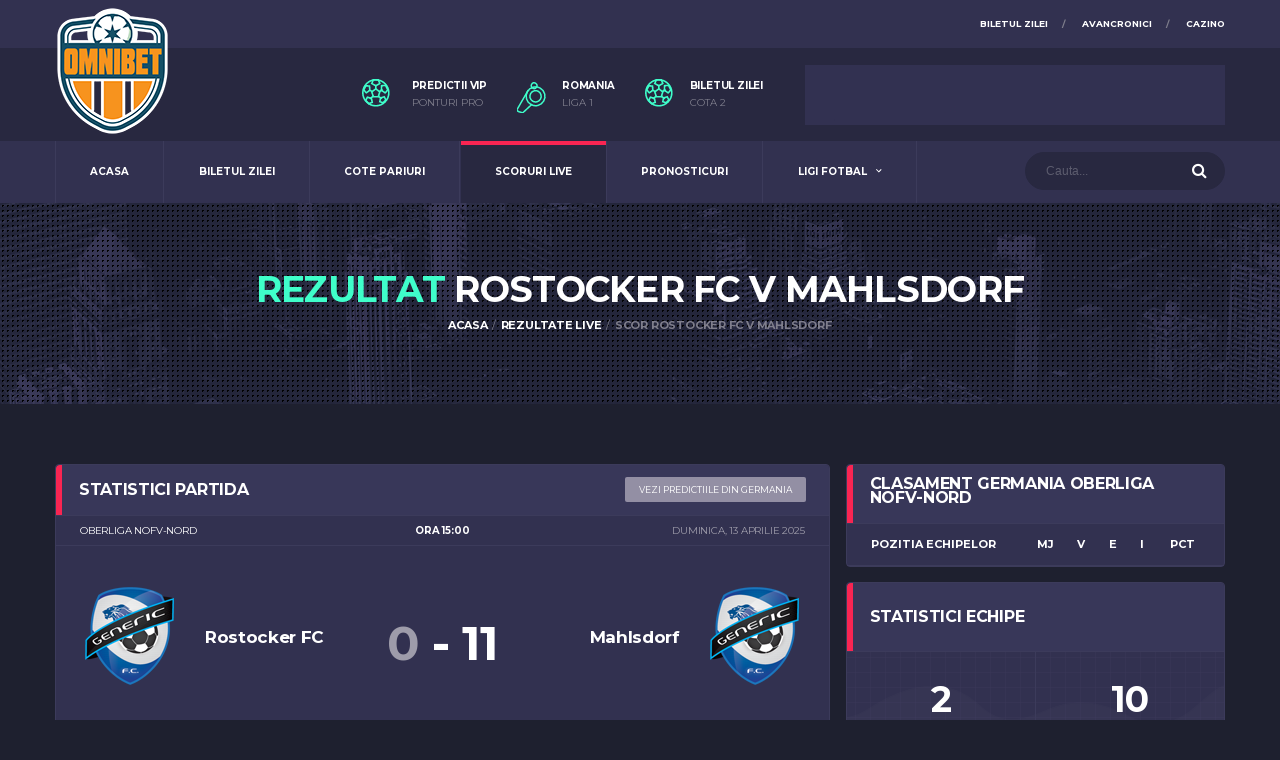

--- FILE ---
content_type: text/html; charset=UTF-8
request_url: https://omnibet.ro/scorematch/oberliga-nofv-nord/rostocker-fc/mahlsdorf/6-aug-2022/
body_size: 7482
content:
<!DOCTYPE html>
<html lang="ro">
<head>

  <!-- Basic Page Needs
  ================================================== -->
  <title>Rezultate Live Rostocker FC v Mahlsdorf &raquo; Scoruri &raquo; OMNIBET</title>
  <meta charset="utf-8">
  <meta http-equiv="X-UA-Compatible" content="IE=edge">
  <meta name="author" content="OMNIBET">
  <meta name="language" content="ro-RO" />
  <!-- Chrome, Firefox OS and Opera -->
  <meta name="theme-color" content="#3c3b5b">
  <!-- Windows Phone -->
  <meta name="msapplication-navbutton-color" content="#3c3b5b">
  <!-- iOS Safari -->
  <meta name="apple-mobile-web-app-status-bar-style" content="#3c3b5b">
  
  
  <!-- Links -->  
  <link rel="canonical" href="https://omnibet.ro/scorematch/oberliga-nofv-nord/rostocker-fc/mahlsdorf/6-aug-2022/">

  <!-- Favicons -->
  <link rel="shortcut icon" href="../../../../../assets/images/soccer/favicons/favicon.ico">
  <link rel="apple-touch-icon" sizes="120x120" href="../../../../../assets/images/soccer/favicons/favicon-120.png">
  <link rel="apple-touch-icon" sizes="152x152" href="../../../../../assets/images/soccer/favicons/favicon-152.png">
  
  <!-- Mobile Specific Metas -->
  <meta name="viewport" content="width=device-width,initial-scale=1,maximum-scale=1.0,user-scalable=0">
  
  <!-- Google Web Fonts -->
  <link href="https://fonts.googleapis.com/css?family=Montserrat:400,700%7CSource+Sans+Pro:400,700" rel="stylesheet">
  
  <!-- CSS -->
  <link href="../../../../../assets/css/preloader.css" rel="stylesheet">
  <link href="../../../../../assets/vendor/bootstrap/css/bootstrap.min.css" rel="stylesheet">
  <link href="../../../../../assets/fonts/font-awesome/css/font-awesome.min.css" rel="stylesheet">
  <link href="../../../../../assets/vendor/slick/slick.css" rel="stylesheet">
  <link href="../../../../../assets/css/content.css" rel="stylesheet">
  <link href="../../../../../assets/css/components.css" rel="stylesheet">
  <link href="../../../../../assets/css/style.css?v=5.1" rel="stylesheet">
  <link href="../../../../../modal/teamfa-stylesheet.css" rel="stylesheet">
  
  <style type="text/css">
.team-meta__logo_mobile{width:30px;height:30px;text-align:center;display:inline-block;vertical-align:middle;margin-right:2px}@media all and (max-width: 640px){.team-meta__logo_mobile{display:none}}@media (max-width: 640px){.game-result__team-logo{height:39px;margin:0 25px 0 0;float:left}}
  </style>

  
  
    <!-- Google Analytics Tracking-->
  <script>
  (function(i,s,o,g,r,a,m){i['GoogleAnalyticsObject']=r;i[r]=i[r]||function(){
  (i[r].q=i[r].q||[]).push(arguments)},i[r].l=1*new Date();a=s.createElement(o),
  m=s.getElementsByTagName(o)[0];a.async=1;a.src=g;m.parentNode.insertBefore(a,m)
  })(window,document,'script','https://www.google-analytics.com/analytics.js','ga');

  ga('create', 'UA-12064022-1', 'auto');
  ga('send', 'pageview');
  </script>
  
  <script> function openBanner() { var url = '../../../../../agentii/bonus/unibet'; window.open(url, '_blank');}</script>
  
  <div id="fb-root"></div>
  <script>(function(d, s, id) {
  var js, fjs = d.getElementsByTagName(s)[0];
  if (d.getElementById(id)) return;
  js = d.createElement(s); js.id = id;
  js.src = "//connect.facebook.net/en_GB/sdk.js#xfbml=1&version=v2.6";
  fjs.parentNode.insertBefore(js, fjs);
}(document, 'script', 'facebook-jssdk'));</script>
  
</head>

<body class="template-football">

	<!--	<div class="mobile-banner mobile-banner-betvictor" onclick="openBanner()">
			<div id="banner-image-holder"><img id="banner-image" src="../../../../../modal/unibet.png"/><br/>
				<span id="redeem-button"><strong><font color="white">IA BONUSUL</font></strong></span></div>
			<div id="banner-description"><strong><font color="green">250 RON PARIU FARA RISC LA INREGISTRARE T&C APPLY</font></strong></div>
		</div> -->
		
  <div class="site-wrapper clearfix">
    <div class="site-overlay"></div>

	
    <!-- Header -->
  
    <!-- Header Mobile -->
    <div class="header-mobile clearfix" id="header-mobile">
      <div class="header-mobile__logo">
        <a href="https://omnibet.ro"><img src="../../../../../assets/images/football/logo.png" alt="OMNIBET" width="84" height="95"></a>
      </div>
      <div class="header-mobile__inner">
        <a id="header-mobile__toggle" class="burger-menu-icon"><span class="burger-menu-icon__line"></span></a>
        <span class="header-mobile__search-icon" id="header-mobile__search-icon"></span>
      </div>
    </div>
  
    <!-- Header Desktop -->
    <header class="header">
  
      <!-- Header Top Bar -->
      <div class="header__top-bar clearfix">
        <div class="container">
  
          <!-- Account Navigation -->
          <ul class="nav-account">
            <li class="nav-account__item"><a href="https://omnibet.ro/cazino/">CAZINO</a></li>			
            <li class="nav-account__item"><a href="https://omnibet.ro/avancronici/">AVANCRONICI</a></li>					
			<li class="nav-account__item"><a href="https://omnibet.ro/biletul-zilei-pariuri-fotbal/">BILETUL ZILEI</a></li>
          </ul>
          <!-- Account Navigation / End -->
  
        </div>
      </div>
      <!-- Header Top Bar / End -->
  
      <!-- Header Secondary -->
      <div class="header__secondary">
        <div class="container">
		  
          <ul class="info-block info-block--header">
            <li class="info-block__item info-block__item--contact-primary">
				<svg role="img" class="df-icon df-icon--football-ball">
					<use xlink:href="../../../../../assets/images/icons-soccer.svg#soccer-ball"/>
				</svg>
				<h6 class="info-block__heading">PREDICTII VIP</h6>
				<a title="Ponturi Prefosioniste Fotbal" class="info-block__link" href="https://omnibet.ro/ponturi-pro/">PONTURI PRO</a>
            </li>
            <li class="info-block__item info-block__item--contact-secondary">
				<div class="df-icon-stack df-icon-stack--bag">
					<svg role="img" class="df-icon df-icon--football-helmet">
					<use xlink:href="../../../../../assets/images/icons-soccer.svg#whistle"/>
				</svg>
				</div>
				<h6 class="info-block__heading">ROMANIA</h6>
				<a title="Clasament Romania Liga 1" class="info-block__link" href="https://omnibet.ro/liga-1/">LIGA 1</a>
            </li>
            <li class="info-block__item info-block__item--contact-secondary">
				<svg role="img" class="df-icon df-icon--football-ball">
					<use xlink:href="../../../../../assets/images/icons-soccer.svg#soccer-ball"/>
				</svg>
				<h6 class="info-block__heading">Biletul Zilei</h6>
				<a title="Biletul Zilei Cota 2" class="info-block__link" href="https://omnibet.ro/biletul-zilei-cota-2/">COTA 2</a>
            </li>
          </ul>
  
          <!-- Banner 420x60 -->
           <div class="header-banner">
           <img class="lazy" data-src="../../../../../assets/images/football/unibet-bonus-top-1.jpg" alt="OMNIBET.RO"></img> 
          </div> 
          <!-- Banner 420x60 / End -->
  
        </div>
      </div>
      <!-- Header Secondary / End -->
  
      <!-- Header Primary -->
      <div class="header__primary">
        <div class="container">
          <div class="header__primary-inner">
  
            <!-- Header Logo -->
            <div class="header-logo">
              <a href="https://omnibet.ro"><img class="lazy" data-src="../../../../../assets/images/football/logo.png" alt="OMNIBET" class="header-logo__img"></a>
            </div>
            <!-- Header Logo / End -->			
			  
            <!-- Main Navigation -->
            <nav class="main-nav clearfix">
              <ul class="main-nav__list">
                <li ><a href="https://omnibet.ro">ACASA</a></li>		  
                <li ><a title="BILETUL ZILEI COTA 2" href="https://omnibet.ro/biletul-zilei-pariuri-fotbal/">BILETUL ZILEI</a></li>
                <li ><a title="COMPARATII COTE PARIURI SPORTIVE" href="https://omnibet.ro/cote-pariuri/">COTE PARIURI</a></li>
                <li class="active"><a title="REZULTATE LIVE FOTBAL" href="https://omnibet.ro/live-scores/">SCORURI LIVE</a></li>
                <li ><a title="PRONOSTICURI PARIURI" href="https://omnibet.ro/pronosticuri/">PRONOSTICURI</a></li>
                <li ><a style="cursor: pointer">LIGI FOTBAL</a>
                  <ul class="main-nav__sub">
				    <li><a href="https://omnibet.ro/liga-1/">LIGA 1 ROMANIA</a></li>
                    <li><a href="https://omnibet.ro/premier-league/">PREMIER LEAGUE</a></li>
                    <li><a href="https://omnibet.ro/bundesliga/">BUNDESLIGA</a></li>					
                    <li><a href="https://omnibet.ro/serie-a/">SERIE A</a></li>
                    <li><a href="https://omnibet.ro/primera-division/">PRIMERA DIVISION</a></li>
                    <li><a href="https://omnibet.ro/ligue-1/">LIGUE 1</a></li>					
                  </ul>
                </li>			
                
              </ul>
  
              <!-- Header Search Form  -->
              <div class="header-search-form header-search-form--right">
                <div class="search-form">
                  <input type="text" class="form-control header-mobile__search-control" placeholder="Cauta..." onkeypress="handleKeyHeaderSearch(event.keyCode);" name="headerSearchVal">
                  <button type="button" class="header-mobile__search-submit" onclick="onHeaderSearch()"><i class="fa fa-search"></i></button>
                </div>
              </div>
              <!-- Header Search Form / End -->
  
            </nav>
            <!-- Main Navigation / End -->
  
          </div>
        </div>
      </div>
      <!-- Header Primary / End -->
  
    </header>
    <!-- Header / End -->

	
			
	
	<!-- Page Heading -->
    <div class="page-heading">
      <div class="container">
        <div class="row">
          <div class="col-md-10 col-md-offset-1">
            <h1 class="page-heading__title"><span class="highlight">Rezultat</span> Rostocker FC V Mahlsdorf </h1>
            <ol class="page-heading__breadcrumb breadcrumb">
              <li><a href="https://omnibet.ro">Acasa</a></li>
              <li><a href="https://omnibet.ro/live-scores/">Rezultate Live</a></li>
              <li class="active">Scor Rostocker FC V Mahlsdorf</li>
            </ol>
          </div>
        </div>
      </div>
    </div>

        

    <!-- Content -->		
    <div class="site-content">
      <div class="container">

        <div class="row">
		
          <!-- Content -->
          <div class="content col-md-8">
		  
			<!-- Match -->
            <div class="row">

              <div class="col-md-12">		  

				<!-- Game Scoreboard -->
				<div class="card">
				  <header class="card__header card__header--has-btn">
					<h4>Statistici Partida </h4>
					<a href="https://omnibet.ro/pronosticuri/?country=germany" class="btn btn-default btn-xs card-header__button" style="font-weight: normal">Vezi predictiile din Germania</a>
				  </header>
				  <div class="card__content">
					
					<!-- Game Result -->
					<div class="game-result">
					
					  <!--TEAMS-->
					  <section class="game-result__section pt-0">
						<header class="game-result__header game-result__header--alt">
							<span class="game-result__league"><font size="1">Oberliga Nofv-Nord</font></span>
							<h3 class="game-result__title"><span class="highlight"><font size="1">ORA 15:00</font></span></h3>
							<time class="game-result__date"><font size="1">Duminica, 13 Aprilie 2025</font></time>
						</header>
						<div class="game-result__content">
				
						  <!-- 1st Team -->
						  <div class="game-result__team game-result__team--first">
							<figure class="game-result__team-logo">
							  <img src="https://omnibet.ro/assets/images/team_default2.png" height="100%">
							</figure>
							<div class="game-result__team-info">
							  <h5 class="game-result__team-name" style="font-style: normal">Rostocker FC</h5>
							</div>
						  </div>
						  <!-- 1st Team / End -->
				
						  <div class="game-result__score-wrap">
							<div class="game-result__score game-result__score--lg">
							  <span class="game-result__score-result game-result__score-result--loser">0</span> <span class="game-result__score-dash">-</span> <span class="game-result__score-result game-result__score-result--winner">11</span>						 
							</div>
						  </div>
				
						  <!-- 2nd Team -->
						  <div class="game-result__team game-result__team--second">
							<figure class="game-result__team-logo">
							  <img src="https://omnibet.ro/assets/images/team_default2.png" height="100%">							
							</figure>
							<div class="game-result__team-info">
							  <h5 class="game-result__team-name" style="font-style: normal">Mahlsdorf</h5>
							</div>
						  </div>
						  <!-- 2nd Team / End -->
						</div>
					  </section>
			   
			   
					  <!-- Results -->
					  <table width="100%" border="0">
						<tr>
							<td width="50%"><h5 class="game-result__subtitle" align="right" style="font-size:10px">SCOR PAUZA: 0 - 4</h5></td>
							<td width="10%">&nbsp;</td>
							<td width="40%"><h5 class="game-result__subtitle" align="left" style="font-size:10px">STATUS: SCOR FINAL</h5></td>
						</tr>
					  </table>
					  <!-- Results / End -->
					  
					  
					  <!-- Game Statistics -->
					  <section class="game-result__section">
						<header class="game-result__subheader card__subheader">
						  <h5 class="game-result__subtitle" style="font-size:12px">MARCATORI &raquo; CARTONASE GALBENE &raquo; CARTONASE ROSII</h5>
						</header> 
						<table width="100%" border="0">
						<tbody>
							<tr>
		<td width="48%"></td>
								<td width="4%">&nbsp;</td>
								<td width="48%"><em><img src="../../../../../assets/images/football.png" width="20" /> 7' J. Rupp</em></td>
</tr>
<tr>
		<td width="48%"></td>
								<td width="4%">&nbsp;</td>
								<td width="48%"><em><img src="../../../../../assets/images/football.png" width="20" /> 13' J. Rupp</em></td>
</tr>
<tr>
		<td width="48%"></td>
								<td width="4%">&nbsp;</td>
								<td width="48%"><em><img src="../../../../../assets/images/football.png" width="20" /> 38' N. Stettin</em></td>
</tr>
<tr>
		<td width="48%"></td>
								<td width="4%">&nbsp;</td>
								<td width="48%"><em><img src="../../../../../assets/images/football.png" width="20" /> 43' J. Reichstein</em></td>
</tr>
<tr>
		<td width="48%"></td>
								<td width="4%">&nbsp;</td>
								<td width="48%"><em><img src="../../../../../assets/images/football.png" width="20" /> 59' N. Stettin</em></td>
</tr>
<tr>
		<td width="48%"></td>
								<td width="4%">&nbsp;</td>
								<td width="48%"><em><img src="../../../../../assets/images/football.png" width="20" /> 66' P. Koster</em></td>
</tr>
<tr>
		<td width="48%"></td>
								<td width="4%">&nbsp;</td>
								<td width="48%"><em><img src="../../../../../assets/images/football.png" width="20" /> 68' D. Meissner</em></td>
</tr>
<tr>
		<td width="48%"></td>
								<td width="4%">&nbsp;</td>
								<td width="48%"><em><img src="../../../../../assets/images/football.png" width="20" /> 79' N. Stettin</em></td>
</tr>
<tr>
		<td width="48%"></td>
								<td width="4%">&nbsp;</td>
								<td width="48%"><em><img src="../../../../../assets/images/football.png" width="20" /> 81' N. Stettin</em></td>
</tr>
<tr>
		<td width="48%"></td>
								<td width="4%">&nbsp;</td>
								<td width="48%"><em><img src="../../../../../assets/images/football.png" width="20" /> 90' D. Meissner</em></td>
</tr>
<tr>
		<td width="48%"></td>
								<td width="4%">&nbsp;</td>
								<td width="48%"><em><img src="../../../../../assets/images/football.png" width="20" /> 90' D. Meissner</em></td>
</tr>

						</tbody>
						</table>
					  </section>
					  <!-- Game Statistics / End -->			  
				
					</div>
					<!-- Game Result / End -->
				
				  </div>
				</div>
				<!-- Game Scoreboard / End -->					  							
			
            </div>
			</div>
			<!-- Match / End -->
			
			
			<!-- Latest Games -->			
            <div class="row">

              <div class="col-md-6">

				<!-- Widget: Team 1 Latest Games -->
				<aside class="widget card widget--sidebar widget-results">
				  <div class="widget__title card__header card__header--has-btn">
					<h4>Rostocker FC Ultimele Meciuri</h4>
				  </div>
				  <div class="widget__content card__content">
					<ul class="widget-results__list">				
						<li class="widget-results__item">
		<h5 class="widget-results__title">26.06.2025</h5>
		<div class="widget-results__content">
			<div class="widget-results__team widget-results__team--first" style="width: 35%">
				<div class="widget-results__team-details">
					<h5 class="widget-results__team-name"><strong>Rostocker FC</strong></h5>
				</div>
			</div>
			<div class="widget-results__result">
				<td class="team-result__score"><a class="btn btn-xs btn-default-alt btn-block"><font color="green" size="2">0 - 7</font></a></td>
			</div>
			<div class="widget-results__team widget-results__team--second" style="width: 35%">
				<div class="widget-results__team-details">
					<h5 class="widget-results__team-name"><strong>Hansa Rostock</strong></h5>
				</div>
			</div>
		</div>
<li class="widget-results__item">
		<h5 class="widget-results__title">31.05.2025</h5>
		<div class="widget-results__content">
			<div class="widget-results__team widget-results__team--first" style="width: 35%">
				<div class="widget-results__team-details">
					<h5 class="widget-results__team-name"><strong>TB Berlin</strong></h5>
				</div>
			</div>
			<div class="widget-results__result">
				<td class="team-result__score"><a class="btn btn-xs btn-default-alt btn-block"><font color="green" size="2">8 - 0</font></a></td>
			</div>
			<div class="widget-results__team widget-results__team--second" style="width: 35%">
				<div class="widget-results__team-details">
					<h5 class="widget-results__team-name"><strong>Rostocker FC</strong></h5>
				</div>
			</div>
		</div>
<li class="widget-results__item">
		<h5 class="widget-results__title">23.05.2025</h5>
		<div class="widget-results__content">
			<div class="widget-results__team widget-results__team--first" style="width: 35%">
				<div class="widget-results__team-details">
					<h5 class="widget-results__team-name"><strong>Rostocker FC</strong></h5>
				</div>
			</div>
			<div class="widget-results__result">
				<td class="team-result__score"><a class="btn btn-xs btn-default-alt btn-block"><font color="green" size="2">0 - 4</font></a></td>
			</div>
			<div class="widget-results__team widget-results__team--second" style="width: 35%">
				<div class="widget-results__team-details">
					<h5 class="widget-results__team-name"><strong>Hansa Rostock II</strong></h5>
				</div>
			</div>
		</div>

					</ul>
				  </div>
				</aside>
				<!-- Widget: Team 1 Latest Games / End -->
				
              </div>
			  
              <div class="col-md-6">

				<!-- Widget: Team 2 Latest Games -->
				<aside class="widget card widget--sidebar widget-results">
				  <div class="widget__title card__header card__header--has-btn">
					<h4>Mahlsdorf Ultimele Meciuri</h4>
				  </div>
				  <div class="widget__content card__content">
					<ul class="widget-results__list">
						<li class="widget-results__item">
		<h5 class="widget-results__title">12.12.2025</h5>
		<div class="widget-results__content">
			<div class="widget-results__team widget-results__team--first" style="width: 35%">
				<div class="widget-results__team-details">
					<h5 class="widget-results__team-name"><strong>Viktoria Berlin</strong></h5>
				</div>
			</div>
			<div class="widget-results__result">
				<td class="team-result__score"><a class="btn btn-xs btn-default-alt btn-block"><font color="green" size="2">1 - 5</font></a></td>
			</div>
			<div class="widget-results__team widget-results__team--second" style="width: 35%">
				<div class="widget-results__team-details">
					<h5 class="widget-results__team-name"><strong>Mahlsdorf</strong></h5>
				</div>
			</div>
		</div>
<li class="widget-results__item">
		<h5 class="widget-results__title">09.08.2025</h5>
		<div class="widget-results__content">
			<div class="widget-results__team widget-results__team--first" style="width: 35%">
				<div class="widget-results__team-details">
					<h5 class="widget-results__team-name"><strong>Siedenbollentin</strong></h5>
				</div>
			</div>
			<div class="widget-results__result">
				<td class="team-result__score"><a class="btn btn-xs btn-default-alt btn-block"><font color="green" size="2">1 - 4</font></a></td>
			</div>
			<div class="widget-results__team widget-results__team--second" style="width: 35%">
				<div class="widget-results__team-details">
					<h5 class="widget-results__team-name"><strong>Mahlsdorf</strong></h5>
				</div>
			</div>
		</div>
<li class="widget-results__item">
		<h5 class="widget-results__title">03.08.2025</h5>
		<div class="widget-results__content">
			<div class="widget-results__team widget-results__team--first" style="width: 35%">
				<div class="widget-results__team-details">
					<h5 class="widget-results__team-name"><strong>Mahlsdorf</strong></h5>
				</div>
			</div>
			<div class="widget-results__result">
				<td class="team-result__score"><a class="btn btn-xs btn-default-alt btn-block"><font color="green" size="2">0 - 2</font></a></td>
			</div>
			<div class="widget-results__team widget-results__team--second" style="width: 35%">
				<div class="widget-results__team-details">
					<h5 class="widget-results__team-name"><strong>Sparta Lichtenberg</strong></h5>
				</div>
			</div>
		</div>
		
					</ul>
				  </div>
				</aside>
				<!-- Widget: Team 2 Latest Games / End -->
				
              </div>
            </div>
			
			<div class="fb-comments" data-href="https://omnibet.ro/scorematch/oberliga-nofv-nord/rostocker-fc/mahlsdorf/6-aug-2022/" data-colorscheme="dark" data-width="100%" data-numposts="5" data-order-by="reverse_time"></div>
			
          </div>
          <!-- Content / End -->
		  

          <!-- Sidebar Widgets -->
          <div class="sidebar col-md-4">

            <!-- Widget: Standings -->
            <aside class="widget card widget--sidebar widget-standings">
              <div class="widget__title card__header card__header--has-btn">
                <h4>CLASAMENT Germania Oberliga Nofv-Nord</h4>
              </div>
              <div class="widget__content card__content">
                <div class="table-responsive">
                  <table class="table table-hover table-standings">
                    <thead>
                      <tr>
                        <th>Pozitia Echipelor</th>
                        <th>MJ</th>
                        <th>V</th>
                        <th>E</th>
                        <th>I</th>
                        <th>PCT</th>
                      </tr>
                    </thead>
                    <tbody>
						
                    </tbody>
                  </table>
                </div>
              </div>
            </aside>
            <!-- Widget: Standings / End -->
           
            
            <!-- Widget: Team Stats -->
            <aside class="widget widget--sidebar card card--has-table widget-team-stats">
              <div class="widget__title card__header">
                <h4>Statistici Echipe</h4>
              </div>
              <div class="widget__content card__content">
                <ul class="team-stats-box team-stats-box--cell-bg">
                  <li class="team-stats__item team-stats__item--clean">
                    <div class="team-stats__value">2</div>
					<div class="spacer-sm"></div>
					<div class="team-stats__label">GOLURI MARCATE DE GAZDE</div>
                    <div class="team-stats__label">IN ULTIMELE 5 MECIURI</div>
                  </li>
                  <li class="team-stats__item team-stats__item--clean">
                    <div class="team-stats__value">10</div>
					<div class="spacer-sm"></div>
					<div class="team-stats__label">GOLURI MARCATE DE OASPETI</div>
                    <div class="team-stats__label">IN ULTIMELE 5 MECIURI</div>
                  </li>                 
                </ul>
              </div>
            </aside>
            <!-- Widget: Team Stats / End -->
  
  <!-- Widget: Social Buttons -->
            <aside class="widget widget--sidebar widget-social">
			  <a class="btn-social-counter btn-social-counter--twitter">
                <div class="btn-social-counter__icon">
                  <i class="fa fa-check-square"></i>
                </div>
                <h6 class="btn-social-counter__title">OMNIBET</h6>
                <span class="btn-social-counter__count">Biletul zilei la pariuri</span>
                <span class="btn-social-counter__add-icon"></span>
              </a>
           <!--   <a rel="nofollow" target="_blank" href="" class="btn-social-counter btn-social-counter--fb">
                <div class="btn-social-counter__icon">
                  <i class="fa fa-check-square"></i>
                </div>
                <h6 class="btn-social-counter__title">NETBET</h6>
                <span class="btn-social-counter__count"></span>
                <span class="btn-social-counter__add-icon"></span>
              </a> -->
              <a class="btn-social-counter btn-social-counter--instagram">
                <div class="btn-social-counter__icon">
                  <i class="fa fa-check-square"></i>
                </div>
                <h6 class="btn-social-counter__title">OMNIBET</h6>
                <span class="btn-social-counter__count">Meciul zilei la fotbal</span>
                <span class="btn-social-counter__add-icon"></span>
              </a>
			  <a class="btn-social-counter btn-social-counter--fb">
                <div class="btn-social-counter__icon">
                  <i class="fa fa-check-square"></i>
                </div>
                <h6 class="btn-social-counter__title">OMNIBET</h6>
                <span class="btn-social-counter__count">Pronosticuri pariuri fotbal</span>
                <span class="btn-social-counter__add-icon"></span>
              </a>
			  <!-- <a rel="nofollow" target="_blank" href="" class="btn-social-counter btn-social-counter--twitter">
                <div class="btn-social-counter__icon">
                  <i class="fa fa-check-square"></i>
                </div>
                <h6 class="btn-social-counter__title">888SPORT</h6>
                <span class="btn-social-counter__count"></span>
                <span class="btn-social-counter__add-icon"></span>
              </a> -->
            </aside>
            <!-- Widget: Social Buttons / End -->   
  
          </div>
          <!-- Sidebar Widgets / End -->  
		</div>
     
      </div>
    </div>
    <!-- Content / End -->
	

    

	<!-- Status Modal -->
	<div id="statusModal" class="modal fade" tabindex="-1" role="dialog">
	  <div class="modal-dialog modal-lg modal--login modal--login-only" role="document" style="width: 400px">
		<div class="modal-content">
		  <div class="modal-header">
			<button type="button" class="close" data-dismiss="modal" aria-label="Close"><span aria-hidden="true">&times;</span></button>
		  </div>
		  <div class="modal-body" style="text-align: center">
			<p id="statusModalContent" style="padding: 25px 15px 0px 15px; font-size: 18px"></p>
		  </div>
		  <div class="modal-footer" style="text-align: center">
			<a class="btn btn-primary-inverse btn-lg btn-block" style="cursor:pointer; width: 100%" onclick="closeModal('statusModal')">OK</a>
		  </div>		  
		</div>
	  </div>
	</div>
    <!-- Status Modal / End -->

	
	<footer id="footer" class="footer">
    
      <!-- Footer Widgets -->
      <div class="footer-widgets">
        <div class="footer-widgets__inner">
          <div class="container">
            <div class="row">
              <div class="col-sm-6 col-md-3">
                <div class="footer-col-inner">
    
                  <!-- Footer Logo -->
                  <div class="footer-logo footer-logo--has-txt">
                    <a href="https://omnibet.ro">
					  <img class="lazy" data-src="../../../../../assets/images/football/logo.png" alt="OMNIBET" class="footer-logo__img">
                      <div class="footer-logo__heading">
                        <h5 class="footer-logo__txt" style="font-style: normal">OMNIBET</h5>
                        <span class="footer-logo__tagline">Pariuri Sportive</span>
                      </div>
                    </a>
                  </div>
                  <!-- Footer Logo / End -->
    
                  <!-- Widget: Contact Info -->
                  <div class="widget widget--footer widget-contact-info">
                    <div class="widget__content">
                      <div class="widget-contact-info__desc">
                        <h6>OMNIBET &raquo; PARIURI ONLINE &raquo; REINVENTAT</h6>
                      </div>
                      <div class="widget-contact-info__body info-block">
                        <div class="info-block__item">
                          <svg role="img" class="df-icon df-icon--soccer-ball">
                            <use xlink:href="../../../../../assets/images/icons-soccer.svg#soccer-ball"/>
                          </svg>
                          <h6 class="info-block__heading">Adresa de contact</h6>
                          <a class="info-block__link" href="mailto:contact@omnibet.ro">contact@omnibet.ro</a>
                        </div>
                        <div class="info-block__item info-block__item--nopadding">
                          <ul class="social-links">
                            <li class="social-links__item">
                              <a href="https://omnibet.ro/" class="social-links__link" target="_blank"><i class="fa fa-facebook"></i> Facebook</a>
                            </li>
                            <li class="social-links__item">
                              <a href="https://twitter.com/omnibet" class="social-links__link" target="_blank"><i class="fa fa-twitter"></i> Twitter</a>
                            </li>
                            <li class="social-links__item">
                              <a href="https://plus.google.com/112412375127270224229" class="social-links__link" target="_blank"><i class="fa fa-google-plus"></i> Google+</a>
                            </li>
                          </ul>
                        </div>
                      </div>
                    </div>
                  </div>
                  <!-- Widget: Contact Info / End -->
                </div>
				
              </div>
			  
              <div class="col-sm-6 col-md-3">
                <div class="footer-col-inner">
				
                  <!-- Widget: Popular Posts / End -->
                  <div class="widget widget--footer widget-popular-posts">
                    <h4 class="widget__title">Ultimele Avancronici</h4>
                    <div class="widget__content">
                      <ul class="posts posts--simple-list">
						<li class="posts__item posts__item--category-1">
		<figure class="posts__thumb posts__thumb--hover">
			<a href="https://omnibet.ro/article/ponturi-pariuri-juventus-vs-inter-07-12-2018/"><img class="lazy" alt="Ponturi pariuri Juventus vs Inter - 07.12.2018" data-src="https://omnibet.ro/storage/articles/156_serie-a-small.jpg" width="80"></a>
		</figure>
		<div class="posts__inner">
			<h6 class="posts__title"><a href="https://omnibet.ro/article/ponturi-pariuri-juventus-vs-inter-07-12-2018/">Ponturi pariuri Juventus vs Inter - 07.12.2018</a></h6>
			<time class="posts__date">Vineri, 07 Decembrie 2018</time>
		</div>
</li>
<li class="posts__item posts__item--category-1">
		<figure class="posts__thumb posts__thumb--hover">
			<a href="https://omnibet.ro/article/ponturi-pariuri-juventus-vs-valencia-27-11-2018/"><img class="lazy" alt="Ponturi pariuri Juventus vs Valencia - 27.11.2018" data-src="https://omnibet.ro/storage/articles/155_uefa-champions-league-small.jpg" width="80"></a>
		</figure>
		<div class="posts__inner">
			<h6 class="posts__title"><a href="https://omnibet.ro/article/ponturi-pariuri-juventus-vs-valencia-27-11-2018/">Ponturi pariuri Juventus vs Valencia - 27.11.2018</a></h6>
			<time class="posts__date">Marti, 27 Noiembrie 2018</time>
		</div>
</li>
<li class="posts__item posts__item--category-1">
		<figure class="posts__thumb posts__thumb--hover">
			<a href="https://omnibet.ro/article/ponturi-pariuri-bayern-dusseldorf-24-11-2018/"><img class="lazy" alt="Ponturi pariuri Bayern - Dusseldorf - 24.11.2018" data-src="https://omnibet.ro/storage/articles/154_bundesliga-small.jpg" width="80"></a>
		</figure>
		<div class="posts__inner">
			<h6 class="posts__title"><a href="https://omnibet.ro/article/ponturi-pariuri-bayern-dusseldorf-24-11-2018/">Ponturi pariuri Bayern - Dusseldorf - 24.11.2018</a></h6>
			<time class="posts__date">Sambata, 24 Noiembrie 2018</time>
		</div>
</li>

                      </ul>
                    </div>
                  </div>
                  <!-- Widget: Popular Posts / End -->
				  
                </div>
              </div>
			  
              <div class="clearfix visible-sm"></div>
			  
              <div class="col-sm-6 col-md-3">
                <div class="footer-col-inner">
				
                  <!-- Widget: Featured News / End -->
                  <div class="widget widget--footer widget-featured-posts">
                    <h4 class="widget__title">Ultimele Bonusuri</h4>
                    <div class="widget__content">
                      <ul class="posts posts--simple-list">
						
                      </ul>
                    </div>
                  </div>
                  <!-- Widget: Featured News / End -->
				  
                </div>
              </div>
			  
              <div class="col-sm-6 col-md-3">
                <div class="footer-col-inner">
    
                  <!-- Widget: Contact / End -->
                  <div class="widget widget--footer widget-contact">
                    <h4 class="widget__title">Contact</h4>
                    <div class="widget__content">
                      <p>Ne puteti contacta folosind acest formular</p>
                      <form action="#" class="contact-form">
                        <div class="form-group form-group--xs">
                          <input type="email" class="form-control input-sm" id="contactEmail" placeholder="Adresa de email">
                        </div>
                        <div class="form-group form-group--xs">
                          <textarea class="form-control input-sm" id="contactMessage" rows="4" placeholder="Mesajul tau"></textarea>
                        </div>
                        <button type="button" class="btn btn-primary-inverse btn-sm btn-block" onclick="onCreateContact()">Trimite Mesaj</button>
                      </form>
                    </div>
                  </div>
                  <!-- Widget: Contact / End -->
    
                </div>
              </div>
            </div>
          </div>
        </div>
	
      </div>
      <!-- Footer Widgets / End -->
    
      <!-- Footer Secondary -->
      <div class="footer-secondary" style="background-color: #1e202f">
        <div class="container" style="background-color: #1e202f">
          <div class="footer-secondary__inner" style="background-color: #1e202f; border-width: 0px">
            <div class="row">
              <div class="col-md-4">
                <div class="footer-copyright"><a href="https://omnibet.ro">OMNIBET</a> @ 2026 &nbsp; | <!-- &nbsp; Decizie ONJN nr. 943 / 30.05.2016 &nbsp; |--> &nbsp; <font color="red" size="2">18+</font></div>
              </div>
              <div class="col-md-8">
                <ul class="footer-nav footer-nav--right footer-nav--condensed footer-nav--sm">				
                  <li class="footer-nav__item"><a href="https://omnibet.ro">Acasa</a></li>				
                  <li class="footer-nav__item"><a href="https://omnibet.ro/biletul-zilei-pariuri-fotbal/">Biletul Zilei</a></li>
                  <li class="footer-nav__item"><a href="https://omnibet.ro/cote-pariuri/">Cote</a></li>
                  <li class="footer-nav__item"><a href="https://omnibet.ro/live-scores/">Rezultate Live</a></li>
                  <li class="footer-nav__item"><a href="https://omnibet.ro/pronosticuri/">Pronosticuri</a></li>
                </ul>
              </div>
            </div>
          </div>
        </div>
      </div>
      <!-- Footer Secondary / End -->
	  
    </footer>
    <!-- Footer / End -->
    
  </div>

  
  <!-- Javascript Files -->
  
    <script>
		var curSubFolder 	= "../../../../../";
		var domainUrl 		= "https://omnibet.ro";		
  </script>
  
   <script src="https://code.jquery.com/jquery-2.2.4.min.js" integrity="sha256-BbhdlvQf/xTY9gja0Dq3HiwQF8LaCRTXxZKRutelT44=" crossorigin="anonymous"></script>
  
  <!-- Core JS -->
  <script src="../../../../../assets/js/core-min.js"></script>
  
  <!-- Template JS -->
  <script src="../../../../../assets/js/init.js"></script>
  
  <!-- Application JS-->
  <script src="../../../../../assets/js/api-service.js"></script>	  
  <script src="../../../../../assets/js/api-contact.js"></script>

  <!-- Lazy Load JS -->
  <script type="text/javascript" src="//cdnjs.cloudflare.com/ajax/libs/jquery.lazy/1.7.4/jquery.lazy.min.js"></script>
  <script>$('.lazy').Lazy({scrollDirection:'vertical',effect:'fadeIn',visibleOnly:true,onError:function(element){console.log('error loading '+element.data('src'));}});</script>
  <!-- Lazy Load JS End-->



</body>
</html>

--- FILE ---
content_type: text/css
request_url: https://omnibet.ro/assets/css/style.css?v=5.1
body_size: 20904
content:
html,body{height:100%;padding:0;margin:0}html{overflow-x:hidden}body{background-color:#1e202f;color:#9e9caa;font-size:14px;line-height:26px;font-family:"Roboto",sans-serif;font-weight:400}@media (max-width: 479px){body{font-size:13px;line-height:22px}}.site-wrapper{-webkit-backface-visibility:hidden;backface-visibility:hidden;-webkit-transition:all .4s ease-in-out;transition:all .4s ease-in-out}.site-wrapper--has-overlay{overflow:hidden;position:absolute;left:0;top:0;right:0;bottom:0}.site-overlay{left:0;top:0;z-index:102;width:100%;height:100%;position:fixed;background-color:transparent;cursor:pointer;visibility:hidden;opacity:0;-webkit-transition:visibility 0s,opacity .4s linear;transition:visibility 0s,opacity .4s linear}@media (max-width: 991px){.site-wrapper--has-overlay .site-overlay{visibility:visible;opacity:1;background-color:rgba(0,0,0,0.8)}}@media (min-width: 992px){.site-wrapper--has-overlay-pushy .site-overlay{visibility:visible;opacity:1;background-color:rgba(0,0,0,0.8)}}.header{background-color:#282840;position:relative;z-index:3}@media (max-width: 991px){.header{z-index:103}}.header__top-bar{background-color:#323150;display:none}@media (min-width: 992px){.header__top-bar{display:block}}.nav-account{display:none}@media (min-width: 992px){.nav-account{display:block;list-style:none;padding:0;margin:0;float:right}.nav-account .nav-account__item{display:inline-block;float:right;font-size:9px;line-height:1.5em;text-transform:uppercase;font-weight:700;font-family:"Montserrat",sans-serif}.nav-account .nav-account__item::before{content:"\2F";display:inline-block;color:#7f7e8c;margin:0 16px 0 14px}.nav-account .nav-account__item > a{color:#fff;-webkit-transition:all .3s ease;transition:all .3s ease;display:inline-block;height:48px;line-height:48px}.nav-account .nav-account__item > a:hover{color:#3ffeca}.nav-account .nav-account__item > a:focus{outline:none}.nav-account .nav-account__item > a .highlight{color:#3ffeca}.nav-account .nav-account__item:last-child::before{display:none}.nav-account .nav-account__item.has-children{position:relative}.nav-account .nav-account__item.has-children::after{content:"";display:inline-block;margin-left:9px;width:6px;height:4px;background-image:url("data:image/svg+xml;charset=utf8,%3Csvg xmlns='http://www.w3.org/2000/svg' viewBox='0 0 6 4'%3E%3Cpath transform='translate(-586.156 -1047.28)' fill='%23fff' d='M586.171,1048l0.708-.71,2.828,2.83-0.707.71Zm4.95-.71,0.707,0.71L589,1050.83l-0.707-.71Z'/%3E%3C/svg%3E");background-size:6px 4px;background-repeat:no-repeat;background-position:center center;top:-2px;position:relative}.nav-account .nav-account__item.has-children ul{list-style:none;top:40px;right:0;min-width:110px;padding:14px 0;margin:0;border:1px solid rgba(255,255,255,0.03);box-shadow:0 0 12px rgba(0,0,0,0.3);background-color:#383759;-webkit-transform-style:preserve-3d;transform-style:preserve-3d;-webkit-transform:translateX(50%) rotateX(-75deg);transform:translateX(50%) rotateX(-75deg);visibility:hidden}.nav-account .nav-account__item.has-children ul li a{font-size:9px;padding:6px 24px;border-bottom:none;color:#9e9caa;-webkit-transition:color .2s ease;transition:color .2s ease}.nav-account .nav-account__item.has-children ul li a:hover{color:#3ffeca;background-color:transparent}.nav-account .nav-account__item.has-children:hover ul{display:block;-webkit-transform:translateX(50%) rotateX(0deg);transform:translateX(50%) rotateX(0deg);opacity:1;visibility:visible}.nav-account .nav-account__item--logout > a{color:#7f7e8c}}.header__secondary{background-color:#282840;display:none}@media (min-width: 992px){.header__secondary{display:block;text-align:right}}.header__primary{background-color:#282840;position:relative}.header__primary::after{content:"";display:block;position:absolute;right:0;top:0;bottom:0;background-color:#323150;width:100%}.header__primary-inner{position:relative;z-index:1;background-color:#323150}@media (max-width: 991px){.main-nav .social-links--main-nav{display:none}}.header-logo{position:absolute;z-index:3;bottom:21px;left:0;display:block;margin-left:-28px;bottom:100%;margin-left:0;margin-bottom:5px}@media (max-width: 991px){.header-logo{display:none}}.header-logo__img{position:relative}.header-mobile{display:none;background-color:#282840}.header-search-form{padding:24px 0;overflow:hidden;-webkit-transition:all .4s ease-in-out;transition:all .4s ease-in-out;position:relative;z-index:1;background-color:#282840;vertical-align:top}@media (min-width: 992px){.header-search-form{display:inline-block;width:200px}}@media (min-width: 992px) and (max-width: 1199px){.header-search-form{width:160px}}.header-search-form .search-form{position:relative}.main-nav .header-search-form{padding:11px 0;background-color:transparent}.main-nav .header-search-form.header-search-form--right{float:right}input.header-mobile__search-control{background-color:#323150;border-color:#323150;border-radius:20px;height:38px;padding:6px 60px 6px 20px;font-size:12px}@media (min-width: 992px){input.header-mobile__search-control{background-color:#282840;border-color:#282840}}input.header-mobile__search-control:focus{color:#fff;background-color:#383759;border-color:#383759}@media (min-width: 992px){input.header-mobile__search-control:focus{background-color:#282840;border-color:#282840}}.header-mobile__search-submit{background:none;position:absolute;right:0;top:0;width:51px;height:38px;line-height:38px;padding:0;border:none;font-size:16px;color:#fff;-webkit-transition:color,background-color .3s ease;transition:color,background-color .3s ease;border-radius:0 20px 20px 0}.header-mobile__search-submit:hover{background-color:rgba(255,255,255,0.1)}@media only screen and (max-width: 991px){.header-mobile{display:block;position:relative;top:0;left:0;width:100%;z-index:1}.header-mobile__inner{overflow:hidden;position:relative;z-index:2;height:100px;background-color:#282840;-webkit-transition:all .4s ease-in-out;transition:all .4s ease-in-out}.header-mobile__logo{text-align:center;position:absolute;z-index:3;left:50%;-webkit-transform:translate(-50%,0);transform:translate(-50%,0)}.header-mobile__logo-img{width:100px;height:auto}.burger-menu-icon{z-index:102;-webkit-transition:all .4s ease-in-out;transition:all .4s ease-in-out;display:block;position:absolute;top:40px;left:34px;cursor:pointer;width:26px;height:19px}.burger-menu-icon__line,.burger-menu-icon__line::before,.burger-menu-icon__line::after{content:'';cursor:pointer;height:3px;width:100%;background-color:#fff;position:absolute;top:0;display:block;border-radius:1px}.burger-menu-icon__line::before{top:8px}.burger-menu-icon__line::after{top:16px}.header-mobile__search-icon{display:block;position:absolute;right:34px;top:39px;width:24px;height:24px;line-height:24px;font-size:22px;color:#fff;text-align:center}.header-mobile__search-icon::before,.header-mobile__search-icon::after{position:absolute;left:50%;top:50%;-webkit-transform:translate(-50%,-50%);transform:translate(-50%,-50%);-webkit-transition:all .3s ease-in-out;transition:all .3s ease-in-out}.header-mobile__search-icon::before{content:"\f002";-webkit-font-smoothing:antialiased;-moz-osx-font-smoothing:grayscale;font-family:"FontAwesome"}.header-mobile__search-icon::after{content:"\f00d";-webkit-transform:translate(-50%,-50%),scale(0);transform:translate(-50%,-50%),scale(0);opacity:0;width:24px;height:24px;background-image:url("data:image/svg+xml;charset=utf8,%3Csvg xmlns='http://www.w3.org/2000/svg' viewBox='0 0 19 19'%3E%3Cpath transform='translate(-267.219 -40.219)' fill='%23fff' d='M267.62,56.258L283.258,40.62a1.5,1.5,0,0,1,2.121,2.121L269.741,58.379A1.5,1.5,0,0,1,267.62,56.258Zm15.638,2.122L267.62,42.742a1.5,1.5,0,0,1,2.121-2.121l15.638,15.638A1.5,1.5,0,0,1,283.258,58.38Z'/%3E%3C/svg%3E");background-position:center center;background-size:19px 19px;background-repeat:no-repeat}.header-mobile__search-icon.header-mobile__search-icon--close::before{-webkit-transform:translate(-50%,-50%),scale(0);transform:translate(-50%,-50%),scale(0);opacity:0}.header-mobile__search-icon.header-mobile__search-icon--close::after{-webkit-transform:translate(-50%,-50%),scale(1);transform:translate(-50%,-50%),scale(1);opacity:1}.header-mobile__search-icon:hover{cursor:pointer}.header-search-form{padding:0 25px;height:0;top:-62px}.header-mobile--expanded .header-search-form{top:0;height:63px}input.header-mobile__search-control{margin-top:12px}}.header-banner{display:inline-block;vertical-align:middle;margin-left:38px}@media (min-width: 992px){.header-banner{margin-left:15px}}@media (min-width: 992px) and (max-width: 1199px){.header-banner img{width:254px;height:auto}}@media (min-width: 1200px){.header-banner{margin-left:38px}}.main-nav{position:relative;text-align:left}.main-nav .header-mobile__logo{display:none}.main-nav__list{display:inline-block;text-align:left;padding:0;margin:0;list-style:none}@media (min-width: 992px){.main-nav__list{border-left:1px solid #3c3b5b}}.main-nav__list > li{text-align:center;display:inline-block;padding:0}@media (min-width: 992px){.main-nav__list > li{margin-left:-.25em;border-right:1px solid #3c3b5b}.main-nav__list > li:first-of-type{margin-left:0}}.main-nav__list > li > a{display:block;position:relative;color:#fff;padding:0 34px;line-height:62px;text-decoration:none;position:relative;font-weight:700;font-size:10px;font-family:"Montserrat",sans-serif;text-transform:uppercase;-webkit-transition:color .3s ease;transition:color .3s ease}@media (min-width: 992px) and (max-width: 1199px){.main-nav__list > li > a{padding-left:20px;padding-right:20px}}.main-nav__list > li > a::before{content:"";display:block;position:absolute;left:0;top:0;height:4px;width:100%;background-color:transparent;-webkit-transition:background-color .3s ease;transition:background-color .3s ease}.main-nav__list > li > a:hover{color:#fff;background-color:#282840;text-decoration:none}.main-nav__list > li > a:hover::before{background-color:#f92552}.main-nav__list > li.active > a{color:#fff;text-decoration:none;background-color:#282840}.main-nav__list > li.active > a::before{background-color:#f92552}.main-nav__list > li.has-children > a::after{content:"";display:inline-block;margin-left:9px;width:6px;height:4px;background-image:url("data:image/svg+xml;charset=utf8,%3Csvg xmlns='http://www.w3.org/2000/svg' viewBox='0 0 6 4'%3E%3Cpath transform='translate(-586.156 -1047.28)' fill='%23fff' d='M586.171,1048l0.708-.71,2.828,2.83-0.707.71Zm4.95-.71,0.707,0.71L589,1050.83l-0.707-.71Z'/%3E%3C/svg%3E");background-size:6px 4px;background-repeat:no-repeat;background-position:center center;top:-2px;position:relative}.main-nav__megamenu{width:100%;left:0;position:absolute;top:62px;z-index:1000;margin:0;text-align:left;padding:43px 55px;font-size:15px;border:solid 1px #3c3b5b;background-color:#383759;opacity:0;-webkit-transform-origin:0 0;transform-origin:0 0;-webkit-transition:opacity .3s,-webkit-transform .3s;transition:opacity .3s,-webkit-transform .3s;transition:transform .3s,opacity .3s;transition:transform .3s,opacity .3s,-webkit-transform .3s}.main-nav__megamenu .main-nav__title{font-size:14px;letter-spacing:-.03em;padding:3px 0;margin-bottom:19px;color:#fff;text-align:left;text-transform:uppercase;font-family:"Montserrat",sans-serif;font-weight:700}.main-nav__ul li{display:block;white-space:nowrap;text-align:left;text-transform:uppercase}.main-nav__ul li a{display:block;font-size:11px;line-height:18px;font-family:"Montserrat",sans-serif;font-weight:700;text-align:left;padding:5px 0;color:#9e9caa;-webkit-transition:color .3s ease;transition:color .3s ease}.main-nav__ul li a:hover{color:#3ffeca;text-decoration:none}.main-nav__list li > .main-nav__sub,.main-nav__list li > .main-nav__megamenu,.main-nav__list li > .main-nav__sub-2,.main-nav__list li > .main-nav__sub-3{-webkit-transform-style:preserve-3d;transform-style:preserve-3d;-webkit-transform:rotateX(-75deg);transform:rotateX(-75deg);visibility:hidden}.main-nav__list li:hover > .main-nav__sub,.main-nav__list li:hover > .main-nav__megamenu,.main-nav__list li:hover > .main-nav__sub-2,.main-nav__list li:hover > .main-nav__sub-3{-webkit-transform:rotateX(0deg);transform:rotateX(0deg);opacity:1;visibility:visible}.main-nav__sub{position:absolute;top:62px;z-index:1000;margin:0;padding:0;min-width:240px;background-color:#383759;border:solid 1px #3c3b5b;opacity:0;-webkit-transform-origin:0 0;transform-origin:0 0;-webkit-transition:opacity 0.3s,-webkit-transform .3s;transition:opacity 0.3s,-webkit-transform .3s;transition:transform 0.3s,opacity .3s;transition:transform 0.3s,opacity 0.3s,-webkit-transform .3s}.main-nav__sub > li > a{text-decoration:none}.main-nav__sub > li.has-children > a::after{content:"";display:block;position:absolute;right:24px;top:50%;margin-top:-2px;width:6px;height:4px;background-image:url("data:image/svg+xml;charset=utf8,%3Csvg xmlns='http://www.w3.org/2000/svg' viewBox='0 0 6 4'%3E%3Cpath transform='translate(-586.156 -1047.28)' fill='%23ffffff' d='M586.171,1048l0.708-.71,2.828,2.83-0.707.71Zm4.95-.71,0.707,0.71L589,1050.83l-0.707-.71Z'/%3E%3C/svg%3E");background-size:6px 4px;background-repeat:no-repeat;background-position:center center;-webkit-transform:rotate(-90deg);transform:rotate(-90deg)}.main-nav__sub li{position:relative;margin:0;padding:0}.main-nav__sub li a{display:block;font-family:"Montserrat",sans-serif;text-transform:uppercase;font-weight:700;font-size:11px;color:#fff;text-align:left;line-height:1.5em;padding:16px 30px;letter-spacing:normal;border-bottom:1px solid #3c3b5b;-webkit-transition:background-color .3s ease;transition:background-color .3s ease}.main-nav__sub li a:hover{color:#3ffeca;background-color:#323150}.main-nav__sub li:last-child > a{border-bottom:none}.main-nav__list li:hover .main-nav__sub{display:block}.main-nav__sub li{position:relative;padding:0;margin:0;display:block}.main-nav__sub li:hover .main-nav__sub-2{display:block;opacity:1;list-style:none;padding:0;background-color:#383759}.main-nav__sub-2{min-width:240px;border:solid 1px #3c3b5b;position:absolute;left:100%;top:-1px;margin:0;padding:0;opacity:0;-webkit-transform-origin:0 0;transform-origin:0 0;-webkit-transition:opacity 0.4s,-webkit-transform .4s;transition:opacity 0.4s,-webkit-transform .4s;transition:transform 0.4s,opacity .4s;transition:transform 0.4s,opacity 0.4s,-webkit-transform .4s}.main-nav__sub-2 li:hover .main-nav__sub-3{opacity:1;list-style:none;padding:0;border:solid 1px #3c3b5b;background-color:#383759}.main-nav__sub-3{min-width:240px;position:absolute;left:100%;top:0;margin:0;padding:0;opacity:0;-webkit-transform-origin:0 0;transform-origin:0 0;-webkit-transition:opacity 0.4s,-webkit-transform .4s;transition:opacity 0.4s,-webkit-transform .4s;transition:transform 0.4s,opacity .4s;transition:transform 0.4s,opacity 0.4s,-webkit-transform .4s}.main-nav__toggle,.main-nav__toggle-2{display:none}@media only screen and (min-width: 992px){.main-nav__list li:hover > .main-nav__sub,.main-nav__sub li:hover > .main-nav__sub-2,.main-nav__sub-2 li:hover > .main-nav__sub-3,.main-nav__list li:hover > .main-nav__megamenu{display:block}.main-nav__list .nav-account__item{display:none}.main-nav__list .social-links__item{display:none}.main-nav__list .main-nav__item--social-links{display:none}.main-nav .main-nav__item--shopping-cart{display:none}}@media only screen and (max-width: 991px){.main-nav{width:270px;left:0;-webkit-transform:translateX(-270px);transform:translateX(-270px);height:100%;position:fixed;top:0;bottom:0;margin:0;z-index:103;overflow:auto;-webkit-transition:all .4s ease-in-out;transition:all .4s ease-in-out;background-color:#323150}.site-wrapper--has-overlay .main-nav{-webkit-transform:translateX(0);transform:translateX(0);-webkit-transition:all .4s ease-in-out;transition:all .4s ease-in-out}.main-nav .header-mobile__logo{position:relative;padding:5px 0 18px;display:block;border-bottom:1px solid #383759}.main-nav .main-nav__item--shopping-cart .info-block__link-wrapper{overflow:hidden;font-size:11px;line-height:1.5em;padding-right:20px}.main-nav .main-nav__item--shopping-cart .df-icon-stack--bag{display:none}.main-nav .main-nav__item--shopping-cart .info-block__heading{margin-bottom:0;float:left;font-size:11px;line-height:1.5em}.main-nav .main-nav__item--shopping-cart .info-block__cart-sum{float:right;font-size:11px;line-height:1.5em;color:#3ffeca}.main-nav .main-nav__back{width:49px;height:44px;position:absolute;right:0;top:0;z-index:4;background-image:url("data:image/svg+xml;charset=utf8,%3Csvg xmlns='http://www.w3.org/2000/svg' viewBox='0 0 13 8'%3E%3Cpath transform='translate(-238.75 -17.75)' fill='%23fff' d='M240,21h12v2H240V21Zm0.171-.415,4.243,4.243L243,26.242,238.757,22Zm4.243-1.414-4.243,4.242L238.757,22,243,17.757Z'/%3E%3C/svg%3E");background-position:center center;background-repeat:no-repeat;background-size:13px 8px}.main-nav .main-nav__back:hover{cursor:pointer}.main-nav .main-nav__list > li > a::before{top:0;bottom:0;width:4px;height:auto}.main-nav .main-nav__list > li > a .highlight{color:#3ffeca}.main-nav .main-nav__list > li.has-children > a::after{display:none}.main-nav .main-nav__list > li.nav-account__item--logout > a{color:#6b6d70}.main-nav .main-nav__list > li.nav-account__item--wishlist > a{padding-right:20px}.main-nav .main-nav__list > li.nav-account__item--wishlist .highlight{float:right}.main-nav .main-nav__list > li.main-nav__item--social-links{text-align:left;padding:0 15px 20px}.main-nav .main-nav__list > li.main-nav__item--social-links > a{display:inline-block;border-bottom:none;padding:15px}.main-nav .main-nav__list > li.main-nav__item--social-links > a::before{display:none}.main-nav__list li:hover .main-nav__sub{display:none}.main-nav__list li:hover .main-nav__sub .main-nav__sub-2{display:none}.main-nav__list .main-nav__sub li.has-children > a::after{display:none}.main-nav__list .main-nav__sub .main-nav__sub-2 li:hover .main-nav__sub-3{display:none}.main-nav__toggle{width:30px;height:30px;position:absolute;top:8px;right:10px;display:block;cursor:pointer;z-index:1;background-image:url("data:image/svg+xml;charset=utf8,%3Csvg xmlns='http://www.w3.org/2000/svg' viewBox='0 0 6 4'%3E%3Cpath transform='translate(-586.156 -1047.28)' fill='%23fff' d='M586.171,1048l0.708-.71,2.828,2.83-0.707.71Zm4.95-.71,0.707,0.71L589,1050.83l-0.707-.71Z'/%3E%3C/svg%3E");background-size:6px 4px;background-repeat:no-repeat;background-position:center center;-webkit-transition:all .4s ease;transition:all .4s ease}.main-nav__toggle-2{width:20px;height:20px;position:absolute;top:3px;right:15px;display:block;cursor:pointer;z-index:1;background-image:url("data:image/svg+xml;charset=utf8,%3Csvg xmlns='http://www.w3.org/2000/svg' viewBox='0 0 6 4'%3E%3Cpath transform='translate(-586.156 -1047.28)' fill='%23fff' d='M586.171,1048l0.708-.71,2.828,2.83-0.707.71Zm4.95-.71,0.707,0.71L589,1050.83l-0.707-.71Z'/%3E%3C/svg%3E");background-size:6px 4px;background-repeat:no-repeat;background-position:center center;-webkit-transition:all .4s ease;transition:all .4s ease}.main-nav__toggle--rotate{-webkit-transform:rotate(180deg);transform:rotate(180deg)}.main-nav__sub-2{width:100%;position:static;left:100%;top:0;display:none;margin:0;padding:0!important;border:solid 0;-webkit-transform:none;transform:none;opacity:1;visibility:visible}.main-nav__sub-2 li{margin:0;padding:0;position:relative}.main-nav__sub-2 li a{display:block;padding:10px 25px}.main-nav__sub-2 li:hover > a{color:#fff}.main-nav__sub-3{width:100%;position:static;left:100%;top:0;display:none;margin:0;padding:0!important;border:solid 0;-webkit-transform:none;transform:none;opacity:1;visibility:visible}.main-nav__sub-3 li{margin:0;padding:0;position:relative}.main-nav__sub-3 li a{display:block;padding:10px 25px}.main-nav__sub-3 li:hover > a{color:#fff}.main-nav .main-nav__list{border-top:1px solid #383759;height:100%;overflow-y:auto;display:block}.main-nav .main-nav__list > li{width:100%;display:block;float:none;border-right:none;background-color:transparent;position:relative;white-space:inherit}.main-nav .main-nav__list > li > a{padding:16px 30px;font-size:11px;text-align:left;border-right:solid 0;background-color:transparent;color:#fff;line-height:1.5em;border-bottom:1px solid #383759;position:static}.main-nav .main-nav__list li.has-children > a::after{-webkit-transform:none;transform:none;top:13px;background-image:url("data:image/svg+xml;charset=utf8,%3Csvg xmlns='http://www.w3.org/2000/svg' viewBox='0 0 6 4'%3E%3Cpath transform='translate(-586.156 -1047.28)' fill='%23fff' d='M586.171,1048l0.708-.71,2.828,2.83-0.707.71Zm4.95-.71,0.707,0.71L589,1050.83l-0.707-.71Z'/%3E%3C/svg%3E")}.main-nav__list .main-nav__sub{-webkit-transform:none;transform:none;opacity:1;display:none;position:relative;top:0;background-color:#383759;border:none;padding:15px 0;visibility:visible}.main-nav__list .main-nav__sub li a{line-height:1.5em;font-size:10px;padding:7px 0 7px 40px;color:#9e9caa;-webkit-transition:color .3s ease;transition:color .3s ease;border-bottom:none}.main-nav__list .main-nav__sub li a:hover{color:#fff}.main-nav__list .main-nav__sub li:hover > a{background-color:transparent;color:#fff}.main-nav__list .main-nav__sub li:hover .main-nav__sub-2{background-color:transparent}.main-nav__list .main-nav__sub li .main-nav__sub-2{padding:15px 0}.main-nav__list .main-nav__sub li .main-nav__sub-2 li a{padding-left:50px}.main-nav__list .main-nav__sub li .main-nav__sub-2 li a:hover{background-color:none}.main-nav__list .main-nav__sub li .main-nav__sub-2 li .main-nav__sub-3 li a{padding-left:60px}.main-nav__list .main-nav__megamenu{background-color:#383759;color:#9e9caa;display:none;position:relative;top:0;padding:15px 0;border:none;-webkit-transform:none;transform:none;opacity:1;visibility:visible}.main-nav__list .main-nav__megamenu [class^="col-"]{padding-bottom:15px}.main-nav__list .main-nav__megamenu div[class^="col-"]{padding-left:30px;padding-right:30px}.main-nav__list .main-nav__megamenu .main-nav__title{color:#fff;font-size:11px;padding:10px 30px;margin:0}.main-nav__list .main-nav__megamenu > ul{width:100%;margin:0;padding:0;font-size:13px}.main-nav__list .main-nav__megamenu > ul > li > a{padding:7px 20px 7px 40px;line-height:1.5em;font-size:10px;color:#9e9caa}.main-nav__list .main-nav__megamenu > ul > li > a:hover{color:#fff}.main-nav__list li:hover .main-nav__megamenu{display:none;position:relative;top:0}.main-nav__list li > .main-nav__sub,.main-nav__list li:hover > .main-nav__sub,.main-nav__sub li > .main-nav__sub-2,.main-nav__sub li:hover > .main-nav__sub-2,.main-nav__sub-2 li > .main-nav__sub-3,.main-nav__sub-2 li:hover > .main-nav__sub-3,.main-nav__list li > .main-nav__megamenu,.main-nav__list li:hover > .main-nav__megamenu{-webkit-transform:none;transform:none;visibility:visible}.main-nav__sub li:hover > .main-nav__sub-2,.main-nav__sub-2 li > .main-nav__sub-3,.main-nav__sub-2 li:hover > .main-nav__sub-3,.main-nav__list li > .main-nav__megamenu,.main-nav__list li:hover > .main-nav__megamenu{opacity:1}}.hero-slider-wrapper{position:relative}.hero-slider{overflow:hidden;background-color:#27313b}.hero-slider,.hero-slider__item{height:382px}@media (min-width: 767px){.hero-slider,.hero-slider__item{height:480px}}@media (min-width: 992px){.hero-slider,.hero-slider__item{height:640px}}@media (min-width: 1200px){.hero-slider,.hero-slider__item{height:720px}}.hero-slider__item{position:relative;background-repeat:no-repeat;background-position:50% 50%;background-size:cover}.hero-slider__item::before{content:"";display:block;position:absolute;left:0;top:0;right:0;bottom:0;background-color:#000;opacity:.6;z-index:2}.hero-slider__item--img1{background-image:url(../images/samples/hero-slide-1.jpg)}.hero-slider__item--img2{background-image:url(../images/samples/hero-slide-2.jpg)}.hero-slider__item--img3{background-image:url(../images/samples/hero-slide-3.jpg)}.hero-slider__item-container{display:block;position:absolute;z-index:3;left:0;right:0;top:50%;-webkit-transform:translateY(-50%);transform:translateY(-50%);text-align:center}.hero-slider__item-container .post__meta-block--top{padding-bottom:0}.hero-slider__item-container .page-heading__title .highlight{color:#c2ff1f}.hero-slider-thumbs-wrapper{position:absolute;bottom:0;left:0;right:0;z-index:3}@media (max-width: 991px){.hero-slider-thumbs-wrapper{display:none}}.hero-slider-thumbs .posts__title{color:#fff;font-size:15px}.hero-slider-thumbs .posts__cat{margin-bottom:18px}.hero-slider-thumbs .posts__cat-label{font-size:10px}.hero-slider-thumbs .posts__inner{padding:0 30% 37px 0}.hero-slider-thumbs__item{opacity:.3;-webkit-transition:opacity .3s ease;transition:opacity .3s ease}.hero-slider-thumbs__item.slick-current{opacity:1}.hero-slider-thumbs__item:hover{cursor:pointer}.page-heading{background-color:#323150;background-image:url(../images/football/page-heading.jpg);background-size:cover;background-repeat:no-repeat;background-position:50% 50%;text-align:center;padding:50px 0;position:relative}@media (min-width: 992px){.page-heading{padding:67px 0 63px}}.page-heading .breadcrumb{font-size:10px;text-transform:uppercase;font-family:"Montserrat",sans-serif;font-weight:700;letter-spacing:-.02em;padding:0}@media (min-width: 992px){.page-heading .breadcrumb{font-size:11px;padding:3px 0}}.page-heading .breadcrumb > li + li::before{color:#9e9caa;font-weight:400}.page-heading .breadcrumb > li > a{color:#fff}.page-heading .breadcrumb > li > a:hover{color:#f92552}.page-heading::before{content:"";display:block;position:absolute;left:0;right:0;top:0;bottom:0;background-image:-webkit-repeating-radial-gradient(center center,#000,#000 1px,transparent 1px,transparent 100%);background-image:repeating-radial-gradient(center center,#000,#000 1px,transparent 1px,transparent 100%);background-size:5px 5px;background-position:100% 0;background-repeat:repeat;opacity:1}.page-heading__title{text-transform:uppercase;color:#fff;letter-spacing:-.02em;font-size:24px;margin-bottom:0;font-style:normal}@media (min-width: 992px){.page-heading__title{font-size:36px}}.page-heading__title .highlight{color:#3ffeca}.page-heading--post-bg{background-image:url(../images/football/samples/single-post-img25.jpg)}.page-heading--overlay{position:relative;overflow:hidden}.page-heading--overlay::before{content:"";display:block;position:absolute;left:0;right:0;bottom:0;top:0;background-image:none;background-color:rgba(0,0,0,0.6);opacity:1}.site-content{padding:30px 0}@media (min-width: 992px){.site-content{padding:60px 0}}.footer{font-size:13px;line-height:22px;color:#9e9caa}.footer-widgets{background-color:#282840}.footer-widgets [class^="col-"]:last-child .widget--footer{margin-bottom:0}.footer-widgets__inner{padding:30px 0}@media (min-width: 768px){.footer-widgets__inner{padding:60px 0 70px}}@media (min-width: 992px){.footer-widgets__inner{padding:80px 0 96px;padding:55px 0 96px}}.footer-col-inner{padding:0 7px}.footer-logo{padding:0 0 50px;text-align:center;width:40%;margin:0 auto}@media (min-width: 992px){.footer-logo{width:auto;margin:0;padding:30px 0}}.footer-logo__img{max-width:100%;height:auto}.footer-logo--has-txt{text-align:left;width:100%;padding-bottom:30px}@media (min-width: 992px){.footer-logo--has-txt{padding:0 0 25px;margin-top:-25px}}.footer-logo--has-txt .footer-logo__img{display:inline-block;vertical-align:middle}.footer-logo--has-txt .footer-logo__heading{display:inline-block;vertical-align:middle}.footer-logo--has-txt .footer-logo__txt{margin-bottom:0;color:#fff}.footer-logo--has-txt .footer-logo__tagline{display:block;color:#9e9caa;font-size:12px;font-size:10px;text-transform:uppercase;font-family:"Montserrat",sans-serif;font-weight:700;letter-spacing:-.02em;color:#7f7e8c}.footer-secondary{background-color:#282840}@media (min-width: 768px){.footer-secondary--has-decor{background-color:#f92552}}.footer-secondary--has-decor .footer-secondary__inner{background-color:#282840;padding:12px 0 26px}@media (min-width: 992px){.footer-secondary--has-decor .footer-secondary__inner{padding:12px 0 26px}}.footer-secondary--has-decor .footer-secondary__inner::before,.footer-secondary--has-decor .footer-secondary__inner::after{content:"";display:block;position:absolute;top:0;bottom:0;width:120px;background-color:#f92552;display:none}@media (min-width: 768px){.footer-secondary--has-decor .footer-secondary__inner::before,.footer-secondary--has-decor .footer-secondary__inner::after{display:block}}@media (max-width: 991px){.footer-secondary--has-decor .footer-secondary__inner::before,.footer-secondary--has-decor .footer-secondary__inner::after{width:80px}}.footer-secondary--has-decor .footer-secondary__inner::before{left:-20px;-webkit-transform:skew(20deg);transform:skew(20deg)}.footer-secondary--has-decor .footer-secondary__inner::after{right:-20px;-webkit-transform:skew(-20deg);transform:skew(-20deg)}.footer-secondary__inner{background-color:#282840;padding:24px 0;position:relative;border-top:1px solid #3c3b5b}@media (min-width: 992px){.footer-secondary__inner{padding:50px 0}}.footer-nav{list-style-type:none;padding:0;margin:0;text-align:center;font-family:"Montserrat",sans-serif;text-transform:uppercase;font-size:12px;line-height:1.2em;font-weight:700}.footer-nav--right{text-align:center}@media (min-width: 992px){.footer-nav--right{text-align:right}.footer-nav--right .footer-nav__item{padding-right:0!important}}.footer-nav--sm{font-size:10px}.footer-nav__item{display:inline-block;padding:0 2px}@media (max-width: 479px){.footer-nav__item{float:left;width:33.3%;text-align:left;padding:.25em 0}}@media (min-width: 480px){.footer-nav__item{padding:0 10px}}@media (min-width: 768px){.footer-nav__item{padding:0 16px}}@media (min-width: 992px){.footer-nav__item{padding:0 24px}}@media (min-width: 1200px){.footer-nav__item{padding:0 32px}}.footer-nav__item > a{color:#fff;display:inline-block;padding:.5em;-webkit-transition:color .2s ease;transition:color .2s ease}.footer-nav__item > a:hover{color:#3ffeca}@media (max-width: 479px){.footer-nav--condensed .footer-nav__item{display:inline-block;padding:0;text-align:center;width:auto;float:none}}@media (min-width: 480px){.footer-nav--condensed .footer-nav__item{padding:0 8px}}@media (min-width: 768px){.footer-nav--condensed .footer-nav__item{padding:0 10px}}@media (min-width: 992px){.footer-nav--condensed .footer-nav__item{padding:0 12px}}@media (min-width: 1200px){.footer-nav--condensed .footer-nav__item{padding:0 15px}}.sponsors{display:-webkit-box;display:-ms-flexbox;display:flex;-webkit-box-align:center;-ms-flex-align:center;align-items:center;-webkit-box-pack:center;-ms-flex-pack:center;justify-content:center;border-top:1px solid #2e2f31;padding:24px 0;margin:0;-ms-flex-wrap:wrap;flex-wrap:wrap}@media (min-width: 768px){.sponsors{margin-top:-16px;-ms-flex-wrap:nowrap;flex-wrap:nowrap;padding:35px 0 47px}}@media (min-width: 992px){.sponsors{margin-top:-24px}}.sponsors-title{font-size:9px;line-height:1.2em;color:#fff;margin:0 0 12px}@media (min-width: 768px){.sponsors-title{margin:0 25px 0 0}}.sponsors-logos{list-style:none;padding:0;margin:0;display:-webkit-box;display:-ms-flexbox;display:flex;-ms-flex-pack:distribute;justify-content:space-around}@media (max-width: 767px){.sponsors-logos{-ms-flex-wrap:wrap;flex-wrap:wrap}}.sponsors__item{text-align:center}@media (max-width: 1199px){.sponsors__item{padding:0 10px}}@media (max-width: 767px){.sponsors__item{width:33.3%;padding:10px}}@media (max-width: 479px){.sponsors__item{width:50%}}@media (min-width: 992px){.sponsors__item{margin:0 12px}}@media (min-width: 1200px){.sponsors__item{margin:0 25px}}.sponsors__item > a{opacity:.2;-webkit-transition:opacity .3s ease;transition:opacity .3s ease}.sponsors__item > a:hover{opacity:1}.footer-info{background-color:#282840}@media (min-width: 992px){.footer-info .footer-logo--has-txt{width:auto;padding:0;margin-top:0;margin-right:30px;text-align:left}}@media (min-width: 1200px){.footer-info .footer-logo--has-txt{margin-right:58px}}.footer-info .footer-logo--has-txt .footer-logo__img{margin-right:8px}.footer-info .footer-logo--has-txt .footer-logo__txt{font-size:16px;text-transform:uppercase}.footer-info__inner{display:-webkit-box;display:-ms-flexbox;display:flex;-webkit-box-pack:center;-ms-flex-pack:center;justify-content:center;-webkit-box-align:center;-ms-flex-align:center;align-items:center;border-bottom:1px solid #3c3b5b;padding:20px 15px;-ms-flex-wrap:wrap;flex-wrap:wrap}@media (min-width: 992px){.footer-info__inner{padding:44px 0 50px;-ms-flex-wrap:nowrap;flex-wrap:nowrap}}.footer-copyright{font-size:10px;text-transform:uppercase;font-family:"Montserrat",sans-serif;font-weight:700;letter-spacing:-.02em;color:#9e9caa;text-align:center}@media (min-width: 992px){.footer-copyright{text-align:left}}.footer-copyright a{color:#fff;-webkit-transition:color .2s ease;transition:color .2s ease}.footer-copyright a:hover{color:#3ffeca}ul.posts{list-style-type:none;padding:0}ul.posts:not(.post-grid){margin:0}.posts__item{margin-bottom:1em}.posts__item:last-child{margin-bottom:0}.posts__cat{display:block;overflow:hidden;margin-bottom:8px;z-index:1}.posts__cat-label{background-color:#f92552;display:block;float:left}.posts__cat-label + .posts__title{margin-top:.55em}.posts__item--category-1 .posts__cat-label,.posts__item--category-1 .posts__cta{background-color:#f92552}.posts__item--category-1 .posts__title > a:hover{color:#f92552}.posts__item--category-2 .posts__cat-label,.posts__item--category-2 .posts__cta{background-color:#9e69ee}.posts__item--category-2 .posts__title > a:hover{color:#9e69ee}.posts__item--category-3 .posts__cat-label,.posts__item--category-3 .posts__cta{background-color:#0fe3ab}.posts__item--category-3 .posts__title > a:hover{color:#0fe3ab}.posts__thumb{float:left;margin:0 10px 0 0}.posts__thumb--hover{position:relative}.posts__thumb--hover::before{content:"";display:block;position:absolute;z-index:1;left:0;right:0;bottom:0;top:0;background-color:#f92552;color:#fff;opacity:0;-webkit-transition:opacity .3s ease;transition:opacity .3s ease;pointer-events:none}.posts__thumb--hover > a{position:relative;display:block}.posts__thumb--hover > a::before,.posts__thumb--hover > a::after{content:"";display:block;position:absolute;background-color:#fff;overflow:hidden;left:50%;top:50%;-webkit-transform:translate(-50%,-50%) scale(0);transform:translate(-50%,-50%) scale(0);z-index:2;-webkit-transition:all .3s ease;transition:all .3s ease}.posts__thumb--hover > a::before{height:4px;width:18px}.posts__thumb--hover > a::after{height:18px;width:4px}.posts__thumb--hover:hover::before{opacity:.8}.posts__thumb--hover:hover > a::before,.posts__thumb--hover:hover > a::after{-webkit-transform:translate(-50%,-50%) scale(1);transform:translate(-50%,-50%) scale(1)}.posts__title{text-transform:uppercase;letter-spacing:-.03em}.posts__title + .posts__date{margin-top:.7em}.posts__title a{color:#fff;-webkit-transition:color .2s ease-in-out;transition:color .2s ease-in-out}.posts__title a:hover{color:#3ffeca}.posts__date{display:inline-block;text-transform:uppercase;font-family:"Montserrat",sans-serif;line-height:1.2em}.posts--simple-list .posts__item{overflow:hidden;margin-bottom:18px}.card .posts--simple-list .posts__item{border-bottom:1px solid #3c3b5b;margin-left:-24px;margin-right:-24px;padding-left:24px;padding-right:24px;padding-bottom:24px;margin-bottom:24px}.posts--simple-list .posts__item:last-child,.card .posts--simple-list .posts__item:last-child{border-bottom:none;padding-bottom:0;margin-bottom:0}.card .posts--simple-list.posts--simple-list-numbered .posts__item{padding-left:100px}.card .posts--simple-list.posts--simple-list-numbered .posts__item::before{width:100px;text-align:center;margin-top:-16px}.card .posts--simple-list.posts--simple-list-numbered .posts__item:last-child::before{margin-top:-4px}.card .posts--simple-list.posts--simple-list-numbered .posts__item .posts__title{font-size:14px}.posts--simple-list .posts__inner{overflow:hidden}.posts--simple-list .posts__cat-label{margin:0}.posts--simple-list .posts__cat-label + .posts__title{margin-top:.55em}.posts--simple-list .posts__title{margin-bottom:0;line-height:1em;font-size:14px}.widget--footer .posts--simple-list .posts__title{font-size:12px;line-height:1.17em}.widget--footer .posts--simple-list .posts__title > a{color:#fff;-webkit-transition:color .2s ease;transition:color .2s ease}.widget--footer .posts--simple-list .posts__title > a:hover{color:#f92552}.widget--footer .posts--simple-list .posts__title + .posts__date{margin-top:.25em}.main-nav__megamenu .posts--simple-list .posts__title{font-size:14px}@media (max-width: 991px){.main-nav__megamenu .posts--simple-list .posts__title{font-size:12px}.main-nav__megamenu .posts--simple-list .posts__title > a{color:#fff}}@media (min-width: 992px){.main-nav__megamenu .posts--simple-list .posts__title > a{color:#fff}}.posts--simple-list .posts__thumb{border-radius:4px}.posts--simple-list .posts__thumb::before{border-radius:4px}.posts--simple-list .posts__thumb img{border-radius:4px}.posts--simple-list .posts__date,.posts--simple-list .posts__comments{font-size:10px;line-height:1.2em;vertical-align:middle;display:inline-block}@media (max-width: 991px){.main-nav__megamenu .posts--simple-list .posts__date,.main-nav__megamenu .posts--simple-list .posts__comments{font-size:8px}}.widget--footer .posts--simple-list .posts__date,.widget--footer .posts--simple-list .posts__comments{font-size:9px;font-size:10px}.posts--simple-list .posts__comments i{font-size:12px;margin-right:3px;margin-left:1px;display:inline-block;vertical-align:middle}.widget--footer .posts--simple-list .posts__comments{min-width:57px}.posts--simple-list .posts__excerpt{font-size:14px;line-height:22px;margin-top:6px;font-size:13px;margin-top:10px}@media (max-width: 991px){.main-nav__megamenu .posts--simple-list .posts__excerpt{font-size:11px;line-height:17px}}.posts--simple-list .posts__excerpt--space{padding:20px 0}.posts--simple-list .posts__excerpt--space-sm{padding-top:10px}.posts--simple-list .posts__footer{padding-top:17px}.card .posts--simple-list .posts__footer{padding:17px 24px;border-top:1px solid #3c3b5b;overflow:hidden;margin-left:-24px;margin-right:-24px}.posts--simple-list .post-author{float:left;width:50%}@media (max-width: 479px){.posts--simple-list .post-author{width:40%}}.posts--simple-list .post-author__avatar{width:24px;height:24px;margin-right:4px;vertical-align:middle;border-radius:50%;overflow:hidden}.posts--simple-list .post-author__avatar img{vertical-align:top}@media (max-width: 479px){.posts--simple-list .post-author__avatar{display:none}}.posts--simple-list .post-author__name{font-size:10px;text-transform:uppercase;color:#9e9caa;font-weight:400}.posts--simple-list .post__meta{width:50%;float:right;text-align:right}@media (max-width: 479px){.posts--simple-list .post__meta{width:60%}}.posts--simple-list .posts__more{padding:20px 0 0}.card .posts--simple-list-condensed .posts__item{padding-bottom:16px;margin-bottom:18px}.posts--simple-list-numbered{counter-reset:list}.posts--simple-list-numbered .posts__item{padding-left:100px;position:relative;counter-increment:list}.widget--footer .posts--simple-list-numbered .posts__item{padding-left:38px}.posts--simple-list-numbered .posts__item::before{content:counter(list, decimal-leading-zero);font-family:"Montserrat",sans-serif;font-size:44px;line-height:1em;position:absolute;left:0;top:50%;-webkit-transform:translateY(-50%);transform:translateY(-50%);opacity:.2}.widget--footer .posts--simple-list-numbered .posts__item::before{font-size:24px}.widget--side-panel .posts--simple-list--lg .posts__item{margin-bottom:50px}.widget--side-panel .posts--simple-list--lg .posts__item:last-child{margin-bottom:0}.main-nav__megamenu .posts--simple-list--lg .posts__item{padding-top:20px;padding-bottom:20px}@media (min-width: 992px){.main-nav__megamenu .posts--simple-list--lg .posts__item{padding:0 10px}}@media (min-width: 1200px){.main-nav__megamenu .posts--simple-list--lg .posts__item{padding-left:15px;padding-right:15px}}@media (min-width: 992px){.main-nav__megamenu .posts--simple-list--lg .posts__item .posts__title{font-size:16px}}@media (min-width: 1200px){.main-nav__megamenu .posts--simple-list--lg .posts__item .posts__title{font-size:22px}}.posts--simple-list--lg .posts__cat{margin-bottom:14px}@media (min-width: 992px){.posts--simple-list--lg .posts__cat-label{font-size:10px}}.posts--simple-list--lg .posts__title{margin-bottom:.2em}@media (min-width: 992px){.posts--simple-list--lg .posts__title{font-size:18px;line-height:1em}.widget--side-panel .posts--simple-list--lg .posts__title{font-size:22px}}.posts--simple-list--lg .posts__excerpt{font-size:14px;line-height:26px}.posts--simple-list--xlg .posts__cat{margin-bottom:14px}@media (min-width: 992px){.posts--simple-list--xlg .posts__cat-label{font-size:10px}}.posts--simple-list--xlg .posts__title{margin-bottom:.1em}@media (min-width: 768px){.posts--simple-list--xlg .posts__title{font-size:30px}}@media (min-width: 992px){.posts--simple-list--xlg .posts__title{font-size:24px}}@media (min-width: 1199px){.posts--simple-list--xlg .posts__title{font-size:30px;line-height:28px}}.posts--simple-list--xlg .posts__date{font-size:9px}@media (min-width: 992px){.posts--simple-list--xlg .posts__date{font-size:11px}}.posts--simple-list--xlg .posts__excerpt{font-size:14px;line-height:26px}@media (min-width: 1199px){.posts--simple-list--xlg .posts__excerpt{margin-top:13px}}@media (min-width: 992px){.posts--simple-list--xlg .posts__more{padding-top:30px}}@media (min-width: 1199px){.posts--simple-list--xlg .posts__more{padding-top:38px}}.posts__item--card,.posts__item--card:last-child{margin-bottom:15px}.posts__item--card .posts__thumb{float:none;margin:0;-webkit-backface-visibility:hidden;backface-visibility:hidden;-webkit-transform:translate3d(0,0,0);transform:translate3d(0,0,0)}.posts__item--card .posts__thumb:first-child{overflow:hidden;border-radius:4px 4px 0 0}.posts__item--card .posts__thumb:last-child{overflow:hidden;border-radius:0 0 4px 4px}.posts__item--card .posts__thumb img{width:100%;height:auto;-webkit-transition:-webkit-transform .5s ease;transition:-webkit-transform .5s ease;transition:transform .5s ease;transition:transform .5s ease,-webkit-transform .5s ease;-webkit-backface-visibility:hidden;backface-visibility:hidden}.posts__item--card .posts__thumb:hover img{-webkit-transform:scale(1.1);transform:scale(1.1)}.posts__item--card.posts__item--card-condensed{margin-bottom:0;border-bottom:none;border-bottom-left-radius:0;border-bottom-right-radius:0}.posts__item--card .posts__cta{display:block;position:absolute;top:0;right:23px;width:50px;height:50px;overflow:hidden;border-radius:50%;-webkit-transform:translateY(-50%);transform:translateY(-50%)}.posts__item--card .posts__cta::before,.posts__item--card .posts__cta::after{content:"";display:block;position:absolute;top:50%;left:50%;-webkit-transform:translate(-50%,-50%);transform:translate(-50%,-50%);background-color:#fff;-webkit-transition:-webkit-transform .25s ease;transition:-webkit-transform .25s ease;transition:transform .25s ease;transition:transform .25s ease,-webkit-transform .25s ease}.posts__item--card .posts__cta::before{width:17px;height:3px}.posts__item--card .posts__cta::after{width:3px;height:17px}.posts__item--card .posts__cta:hover::before,.posts__item--card .posts__cta:hover::after{-webkit-transform:translate(-50%,-50%) rotate(90deg);transform:translate(-50%,-50%) rotate(90deg)}.posts__item--card .posts__cat{display:block;position:absolute;left:23px;top:23px}.posts__item--card .posts__inner .posts__cat{position:static;margin-bottom:18px}.posts__item--card .posts__cat-label{font-size:10px;padding-top:.6em}.posts__item--card .posts__date{font-size:10px;line-height:1.2em}.posts__item--card .posts__date + .posts__title{margin-top:5px}@media (min-width: 992px){.posts__item--card .posts__date + .posts__title{margin-top:10px}}@media (min-width: 992px){.posts__item--card .posts__date{font-size:11px}}.posts__item--card .posts__title{font-size:18px;line-height:1em;margin-bottom:.2em}@media (min-width: 992px){.posts__item--card .posts__title{font-size:24px}}@media (min-width: 992px){.posts__item--card .posts__title--sm{font-size:18px}}@media (min-width: 992px){.posts__item--card .posts__title--sm + .posts__excerpt{padding:10px 0 0}}.posts__item--card .posts__excerpt{padding:13px 0 0}@media (min-width: 992px){.posts__item--card .posts__excerpt{padding:23px 0 8px}}.posts__item--card .posts__inner{padding-top:18px;position:relative}.posts__item--card .posts__footer{padding:17px 24px;border-top:1px solid #3c3b5b;display:table;width:100%;height:100%}.posts__item--card .post-author{display:table-cell;width:50%;text-align:left}@media (max-width: 479px){.posts__item--card .post-author{width:40%}}.posts__item--card .post-author__avatar{width:24px;height:24px;margin-right:4px;vertical-align:middle;border-radius:50%;overflow:hidden}.posts__item--card .post-author__avatar img{vertical-align:top}@media (max-width: 479px){.posts__item--card .post-author__avatar{display:none}}.posts__item--card .post-author__name{font-size:10px;text-transform:uppercase;color:#9e9caa;font-weight:400;font-style:normal}.posts__item--card .post__meta{display:table-cell;width:50%;text-align:right}.main-nav__megamenu .posts--tile{margin:-44px -65px -44px 0}@media only screen and (max-width: 991px){.main-nav__megamenu .posts--tile{margin:0}.main-nav__megamenu .posts--tile .posts__footer,.main-nav__megamenu .posts--tile .posts__cta{display:none}}.main-nav__megamenu .posts--tile .posts__item--tile{margin-bottom:0!important;border-radius:0}.main-nav__megamenu .posts--tile .posts__thumb img{border-radius:0}.posts__item--tile{position:relative;margin-bottom:15px!important}.posts__item--tile .posts__thumb{margin:0;float:none;position:relative}.posts__item--tile .posts__thumb img{border-radius:4px;width:100%;height:auto}.posts__item--tile .posts__thumb::after{content:"";display:block;position:absolute;left:0;right:0;bottom:0;top:0;z-index:1}.posts__item--tile .posts__inner{position:absolute;text-align:center;left:0;right:0;bottom:0;z-index:2}.posts__item--tile .posts__inner--centered{top:50%;-webkit-transform:translateY(-50%);transform:translateY(-50%)}.posts__item--tile .posts__cat .posts__cat-label{float:none;display:inline-block;font-size:10px}.posts__item--tile .posts__title{padding-left:24px;padding-right:24px;margin-bottom:.5em;line-height:1em}@media (min-width: 992px){.posts__item--tile .posts__title{font-size:24px;line-height:1.0833em}}.posts__item--tile .posts__cta{display:block;position:absolute;right:24px;top:24px;width:50px;height:50px;overflow:hidden;border-radius:50%;z-index:2}.posts__item--tile .posts__cta::before,.posts__item--tile .posts__cta::after{content:"";display:block;position:absolute;top:50%;left:50%;-webkit-transform:translate(-50%,-50%);transform:translate(-50%,-50%);background-color:#fff;-webkit-transition:-webkit-transform .25s ease;transition:-webkit-transform .25s ease;transition:transform .25s ease;transition:transform .25s ease,-webkit-transform .25s ease}.posts__item--tile .posts__cta::before{width:17px;height:3px}.posts__item--tile .posts__cta::after{width:3px;height:17px}.posts__item--tile .posts__cta:hover::before,.posts__item--tile .posts__cta:hover::after{-webkit-transform:translate(-50%,-50%) rotate(90deg);transform:translate(-50%,-50%) rotate(90deg)}.posts__item--tile .posts__date{font-size:11px;color:#fff;margin-bottom:2.5em}.posts__item--tile .posts__footer{border-top:1px solid #3c3b5b;padding-top:16px;padding-bottom:16px;text-align:center}.posts__item--tile .post-author{display:inline-block;margin-right:14px;position:relative;top:-2px}.posts__item--tile .post-author__avatar{display:inline-block;vertical-align:middle;border-radius:50%;overflow:hidden;width:24px;height:24px;float:none;margin-right:5px}.posts__item--tile .post-author__name{margin:0;display:inline-block;font-size:10px;font-weight:400;font-style:normal;color:#9e9caa}.posts__item--tile .post__meta{display:inline-block}@media (min-width: 992px){.posts__item--tile-sm .posts__title{font-size:22px}}@media (min-width: 992px){.posts__item--tile-lg .posts__title{font-size:34px}}@media (max-width: 479px){.post-grid--2cols .post-grid__item{width:100%}}.post-grid--featured{padding-top:15px}.posts--cards-thumb-left .posts__item--card{overflow:hidden}.posts--cards-thumb-left .posts__thumb{width:100%;float:none;overflow:hidden;height:200px}@media (min-width: 375px){.posts--cards-thumb-left .posts__thumb{height:240px}}@media (min-width: 768px){.posts--cards-thumb-left .posts__thumb{float:left;margin:0;max-width:325px;height:auto}.posts--cards-thumb-left .posts__thumb:first-child{border-radius:4px 0 0 4px}}@media (min-width: 992px){.posts--cards-thumb-left .posts__thumb{max-width:220px}}@media (min-width: 1199px){.posts--cards-thumb-left .posts__thumb{max-width:380px}}.posts--cards-thumb-left .posts__inner{overflow:hidden;padding-top:0}@media (min-width: 992px){.posts--cards-thumb-left .posts__inner{padding-top:8px}}.posts--cards-thumb-left .posts__cta{position:absolute;left:20px;top:20px;-webkit-transform:none;transform:none}.posts--cards-thumb-left .posts__cta:hover{-webkit-transform:rotate(90deg);transform:rotate(90deg)}@media (min-width: 992px){.posts--cards-thumb-lg .posts__inner{padding-top:30px}}.posts--cards-thumb-lg .posts__cat{position:static}@media (min-width: 992px){.posts--cards-thumb-lg .posts__cat{margin-bottom:17px}}@media (min-width: 992px){.posts--cards-thumb-lg .posts__title{font-size:28px;line-height:1.07em}}.posts__item--quote{background-color:#f92552;border-radius:4px;position:relative;overflow:hidden;min-width:304px}@media (min-width: 992px){.posts__item--quote{min-height:482px}}@media (min-width: 1199px){.posts__item--quote{min-height:488px}}.posts__item--quote::before{content:"\201C";display:block;position:absolute;left:-.09em;top:-.18em;font-family:"Montserrat",sans-serif;color:#fff;opacity:.1;font-size:300px;line-height:1em;pointer-events:none}@media (min-width: 992px){.posts__item--quote::before{font-size:600px}}@media (min-width: 1199px){.posts__item--quote::before{font-size:700px}}.blockquote--card{border:none;padding:0;margin:0;width:100%}.blockquote--card .blockquote__content{font-size:16px;text-transform:uppercase;font-family:"Montserrat",sans-serif;font-weight:700;letter-spacing:-.02em;line-height:1em;color:#fff;margin:0;padding-bottom:50px;position:relative;z-index:1}@media (min-width: 992px){.blockquote--card .blockquote__content{font-size:24px}}@media (min-width: 1199px){.blockquote--card .blockquote__content{font-size:36px}}.blockquote--card .blockquote-stress{display:block;color:#ffdc38}.blockquote--card .blockquote__footer{font-size:12px;text-transform:uppercase;font-family:"Montserrat",sans-serif;font-weight:700;letter-spacing:-.02em;color:#fff;line-height:1.2em;position:absolute;right:24px;bottom:24px}.blockquote--card .blockquote__footer::before{display:none}@media (min-width: 992px){.blockquote--card .blockquote__footer{text-align:right}}.blockquote--card .blockquote__author-name{display:block;font-size:11px}@media (min-width: 992px){.blockquote--card .blockquote__author-name{font-size:14px}}.blockquote--card .blockquote__author-info{font-size:9px;color:rgba(255,255,255,0.7);display:block}@media (min-width: 992px){.blockquote--card .blockquote__author-info{font-size:10px}}.posts-slider--center .posts__thumb{float:none;position:relative}.posts-slider--center .posts__thumb::before{content:"";display:block;position:absolute;left:0;top:0;right:0;bottom:0;background-color:#000;opacity:.6;z-index:1}.posts-slider--center .posts__inner{top:50%;left:50%;-webkit-transform:translate3d(-50%,-50%,0);transform:translate3d(-50%,-50%,0);right:auto;background:none;text-align:center;width:80%;padding:0;z-index:2}@media (min-width: 992px){.posts-slider--center .posts__inner{padding:0;width:60%}}.posts-slider--center .posts__cat-label{float:none;display:inline-block}.posts-slider--center .posts__title{font-size:14px}@media (min-width: 768px){.posts-slider--center .posts__title{font-size:20px}}@media (min-width: 992px){.posts-slider--center .posts__title{font-size:24px}}@media (min-width: 1199px){.posts-slider--center .posts__title{font-size:32px;line-height:32px}}.posts--inline{margin:0}.posts--inline .posts__item,.posts--inline .posts__title,.posts--inline .posts__excerpt{display:inline-block;margin:0;font-size:12px}.posts--inline .posts__title{margin-right:.5em}.posts--inline .posts__title::before{content:"//";margin-right:1em;color:#3ffeca}.posts--inline .posts__excerpt{margin-right:1em}.post--single .post__thumbnail{border-radius:4px 4px 0 0;overflow:hidden}.post--single .post__category{overflow:hidden;margin-bottom:15px}.post--single .post__title{font-size:18px;line-height:1.0625em;margin-bottom:.55em}@media (min-width: 992px){.post--single .post__title{font-size:32px;font-size:28px;line-height:1.07em}}.post--single .post__meta{margin-bottom:20px}@media (min-width: 992px){.post--single .post__meta{margin-bottom:34px}}.post--single .post__footer{padding:30px 0 10px}.post--single .post__tags .btn{margin:0 5px 8px 0}@media (min-width: 992px){.post--single .posts__cat-label{font-size:10px}}.post-sharing{margin-bottom:10px}.post-sharing .btn{margin-bottom:5px}.post--extra-top{margin-top:-100px}@media (min-width: 992px){.post--extra-top{margin-top:-160px}}.post-author__header{overflow:hidden;margin-bottom:26px}.post-author__avatar{width:100px;height:100px;overflow:hidden;border-radius:4px;margin:0 14px 0 0;display:inline-block;vertical-align:middle}.post-author__avatar img{max-width:100%;height:auto}.post-author__info{position:relative;display:inline-block;vertical-align:middle}.post-author__name{margin-bottom:.2em;font-size:14px}.post-author__slogan{display:block;font-size:11px;line-height:1.2em;font-family:"Montserrat",sans-serif;color:#9e9caa;font-weight:400;font-size:10px;text-transform:uppercase;color:#7f7e8c}.post-author__social-links.social-links{padding:10px 0 0}@media (min-width: 992px){.post-author__social-links.social-links{padding:0;float:right;margin-right:-2px}}.post-author--avatar-left .post-author__header{margin-bottom:12px;padding-top:5px}.post-author--avatar-left .post-author__avatar{float:left;margin-right:24px}.meta{list-style:none;padding:0;margin:0}.meta__item{font-family:"Montserrat",sans-serif;font-size:10px;text-transform:uppercase;line-height:1.2em;display:inline-block;vertical-align:middle}.meta__item + .meta__item{margin-left:8px}@media (min-width: 992px){.meta__item + .meta__item{margin-left:15px}}.meta__item::before{font-size:13px;line-height:1em;vertical-align:middle;font-style:normal;font-weight:400;font-variant:normal;text-transform:none;font-family:'simple-line-icons';-webkit-font-smoothing:antialiased;-moz-osx-font-smoothing:grayscale;margin-right:4px;position:relative;top:-1px}@media (min-width: 992px){.meta__item::before{margin-right:8px}}.meta__item a{color:#9e9caa;-webkit-transition:color .2s ease;transition:color .2s ease}.meta__item a:hover{color:#3c3b5b;color:#fff}.meta__item--date{font-size:10px}@media (min-width: 992px){.meta__item--date{font-size:11px}}.meta__item--date::before{display:none}.meta__item--views::before{content:"\e087"}.meta__item--likes::before{display:none}.meta__item--likes .meta-like{vertical-align:middle;margin-right:6px;font-size:12px}.meta__item--likes .meta-like--active{color:#f1365e}.meta__item--comments::before{content:"\e07d";font-size:12px}.post__meta-block--side{padding:24px}.post__meta-block--side .post-author__name{font-size:13px}.post__meta-block--side .social-links--btn{margin-left:74px}.post__meta-block--side .post__meta{display:none}@media (min-width: 992px){.post__meta-block--side{padding:0;float:left;width:60px;margin:43px 0 0 24px}.post__meta-block--side + .card__content{overflow:hidden;padding-left:24px}.post__meta-block--side .post-author{text-align:center;padding-bottom:34px}.post__meta-block--side .post-author__avatar{float:none;margin:0 auto 8px;width:60px;height:60px;border-radius:50%}.post__meta-block--side .post-author__name{font-size:10px;line-height:1.2em;margin-bottom:.75em}.post__meta-block--side .post-author__slogan{font-size:9px}.post__meta-block--side .post__meta{display:block}.post__meta-block--side .meta__item{display:block;text-align:center;margin:0 0 21px}.post__meta-block--side .meta__item::before{display:block;margin:0 auto 6px}.post__meta-block--side .meta__item--likes .meta-like{display:block;margin:0 auto 6px}.post__meta-block--side .social-links--btn{text-align:center;padding-bottom:20px;margin-left:0}.post__meta-block--side .social-links--btn .social-links__item{display:block;margin:0 auto 12px}}.post__meta-block--top{padding-bottom:65px}.post__meta-block--top .post__category{margin-bottom:0}.post__meta-block--top .posts__cat-label{display:inline-block;float:none;font-size:10px}.post__meta-block--top .page-heading__title{font-size:24px;line-height:1em;margin-bottom:.475em}@media (min-width: 992px){.post__meta-block--top .page-heading__title{font-size:42px}}.post__meta-block--top .page-heading__title > a{color:#fff}.post__meta-block--top .post__meta{color:#fff;margin-bottom:22px}.post__meta-block--top .meta__item a{color:#fff}.post__meta-block--top .posts__date{color:#fff;font-size:11px;margin-bottom:30px}.post__meta-block--top .post-author{text-align:center}.post__meta-block--top .post-author__avatar{display:block;width:40px;height:40px;margin:0 auto 10px;width:24px;height:24px;margin:0 5px 0 0;border-radius:50%;display:inline-block;vertical-align:middle}.post__meta-block--top .post-author__info{display:inline-block;vertical-align:middle}.post__meta-block--top .post-author__name{font-size:13px;color:#fff;font-size:11px;margin-bottom:0;font-style:normal}.post__meta-block--top .post-author__slogan{font-size:10px;font-weight:400}.post__meta-block--side-wide{padding:24px}.post__meta-block--side-wide .post__title{font-size:18px;line-height:1.0833em}@media (min-width: 992px){.post__meta-block--side-wide .post__title{font-size:24px}}.post__meta-block--side-wide .post__meta{margin-bottom:20px}.post__meta-block--side-wide .post-author{margin-bottom:18px}.post__meta-block--side-wide .post-author__avatar{width:24px;height:24px;display:inline-block;vertical-align:middle;border-radius:50%;margin-right:5px}.post__meta-block--side-wide .post-author__name{font-size:10px;line-height:1.2em;color:#9e9caa;font-weight:400;font-style:normal}@media (min-width: 992px){.post__meta-block--side-wide{padding:0;float:left;width:190px;margin:43px 0 0 24px}.post__meta-block--side-wide + .card__content{overflow:hidden;padding-left:60px}.post__meta-block--side-wide .social-links--btn-block{padding-right:20px}}.post-related__prev{position:relative}.post-related__prev .card__content{position:relative;text-align:center}@media (min-width: 992px){.post-related__prev .card__content{text-align:left;padding-left:93px}}.post-related__prev .posts{display:none}@media (min-width: 992px){.post-related__prev .posts{display:block}}@media (min-width: 992px){.post-related__prev .btn-nav{position:absolute;left:23px;top:50%;-webkit-transform:translateY(-50%);transform:translateY(-50%)}}.post-related__next{text-align:right;position:relative}.post-related__next .card__content{position:relative;text-align:center}@media (min-width: 992px){.post-related__next .card__content{padding-right:93px;padding-left:30px;text-align:right}.post-related__next .card__content .posts__cat-label{float:right}}.post-related__next .card__content .posts{display:none}@media (min-width: 992px){.post-related__next .card__content .posts{display:block}}@media (min-width: 992px){.post-related__next .btn-nav{position:absolute;right:23px;top:50%;-webkit-transform:translateY(-50%);transform:translateY(-50%)}}.post-related--condensed .btn-nav--condensed{width:100%;height:auto;border-radius:0;position:absolute;top:0;bottom:0;-webkit-transform:none;transform:none;background-color:#383759;line-height:18px}@media (min-width: 992px){.post-related--condensed .btn-nav--condensed{width:23px}}.post-related--condensed .btn-nav--condensed .fa{line-height:18px;height:18px;display:block;position:absolute;top:50%;left:50%;-webkit-transform:translate(-50%,-50%);transform:translate(-50%,-50%)}.post-related--condensed .btn-nav--condensed:hover{background-color:#f92552}@media (min-width: 992px){.post-related--condensed .post-related__prev .card__content{padding-left:43px}}.post-related--condensed .post-related__prev .btn-nav--condensed{left:0;border-radius:3px}@media (min-width: 992px){.post-related--condensed .post-related__prev .btn-nav--condensed{border-radius:3px 0 0 3px}}@media (min-width: 992px){.post-related--condensed .post-related__next .card__content{padding-right:43px}}.post-related--condensed .post-related__next .btn-nav--condensed{right:0;border-radius:3px}@media (min-width: 992px){.post-related--condensed .post-related__next .btn-nav--condensed{border-radius:0 3px 3px 0}}.post-comments{overflow:hidden}.comments{list-style:none;padding:0;margin:0}.comments__item{position:relative;padding:0;margin:0}.comments__inner{position:relative;border-bottom:1px solid #3c3b5b;padding-top:36px;padding-bottom:36px}.card--lg .comments__inner{margin-left:-43px;margin-right:-43px;padding-left:43px;padding-right:43px}.comments > .comments__item:first-child .comments__inner{padding-top:0}.comments > .comments__item:last-child .comments__inner{border-bottom:none}.comment__header{overflow:hidden;position:relative;margin-bottom:25px}.comment__author-avatar{width:60px;height:60px;border-radius:50%;overflow:hidden;display:inline-block;vertical-align:middle;margin-right:14px}.comment__author-avatar--sm{width:40px;height:40px;margin-right:10px}.comment__author-avatar--rounded{border-radius:4px}.comment__author-info{display:inline-block;vertical-align:middle}.comment__author-name{text-transform:none;font-size:16px;margin-bottom:.25em;font-size:14px;text-transform:uppercase}.comment__post-date{font-size:11px;line-height:1.2em;display:block;font-family:"Montserrat",sans-serif;font-weight:400}.comment__reply{margin-top:5px}@media (min-width: 992px){.comment__reply{display:block;position:absolute;right:0;top:0;margin-top:0}}.post__comments-pagination{border-top:1px solid #3c3b5b;text-align:center;margin-left:-43px;margin-right:-43px;padding:36px 43px 0}.post__comments-pagination .pagination{margin:0}.post-filter{background-color:#323150;border-bottom:1px solid #3c3b5b;position:relative;z-index:2}@media (max-width: 767px){.post-filter .container{padding-left:0;padding-right:0}}.post-filter__select{position:relative}@media (min-width: 992px){.post-filter__select{float:left;width:20%}.post-filter__select + .post-filter__select div.cs-skin-border > span{margin-left:-1px}}.post-filter__select .cs-select{margin-bottom:-1px}.post-filter__select .post-filter__label{display:block;position:absolute;left:24px;top:20px;font-size:8px;text-transform:uppercase;font-family:"Montserrat",sans-serif;font-weight:700;letter-spacing:-.02em;line-height:1.2em;color:#9e9caa}@media (min-width: 992px){.post-filter__select .post-filter__label{top:28px}}@media (min-width: 992px){.post-filter__submit{float:left;width:20%}}.post-filter__submit .btn{border-radius:0}@media (min-width: 992px){.post-filter__submit .btn{padding-top:30px;padding-bottom:30px}}.blog-load-more{padding:30px 0 20px}@media (min-width: 992px){.blog-load-more{padding:65px 0 40px}}.blog-load-more .btn{margin:0 auto}@media (min-width: 992px){.blog-load-more .btn{width:calc(33.3% + 60px)}}.widget__title{text-transform:uppercase}.widget__content-inner{padding:24px}.widget__content--bottom-decor{padding-bottom:30px;background-image:-webkit-linear-gradient(left,rgba(236,240,246,0.6) 8px,transparent 8px),-webkit-linear-gradient(left,rgba(236,240,246,0.6) 8px,transparent 8px),-webkit-linear-gradient(left,rgba(236,240,246,0.6) 8px,transparent 8px),-webkit-linear-gradient(left,rgba(236,240,246,0.6) 8px,transparent 8px),-webkit-linear-gradient(left,rgba(236,240,246,0.6) 8px,transparent 8px),-webkit-linear-gradient(left,rgba(236,240,246,0.6) 8px,transparent 8px),-webkit-linear-gradient(left,rgba(0,0,0,0.1) 8px,transparent 8px),-webkit-linear-gradient(left,rgba(0,0,0,0.11) 8px,transparent 8px);background-image:linear-gradient(to right,rgba(236,240,246,0.6) 8px,transparent 8px),linear-gradient(to right,rgba(236,240,246,0.6) 8px,transparent 8px),linear-gradient(to right,rgba(236,240,246,0.6) 8px,transparent 8px),linear-gradient(to right,rgba(236,240,246,0.6) 8px,transparent 8px),linear-gradient(to right,rgba(236,240,246,0.6) 8px,transparent 8px),linear-gradient(to right,rgba(236,240,246,0.6) 8px,transparent 8px),linear-gradient(to right,rgba(0,0,0,0.1) 8px,transparent 8px),linear-gradient(to right,rgba(0,0,0,0.11) 8px,transparent 8px);background-repeat:repeat-x;background-size:72px 24px,72px 30px,72px 34px,72px 40px,72px 37px,72px 29px,144px 30px,216px 37px;background-position:0 100%,12px 100%,24px 100%,36px 100%,48px 100%,60px 100%,12px 100%,48px 100%}.widget--side-panel{margin-bottom:62px}.widget--side-panel .widget__title{margin-bottom:30px}.widget--side-panel .widget__title > h4{font-size:16px;margin-bottom:0;text-transform:uppercase}.widget--sidebar{margin-bottom:15px}.widget--sidebar .widget__content{font-size:13px;line-height:22px}.widget--footer{margin-bottom:60px}@media (min-width: 992px){.widget--footer{margin-bottom:0}}.widget--footer .widget__title{color:#fff;font-size:14px;font-style:normal;margin-bottom:2.4em}.widget--footer + .widget--footer{margin-top:30px}.widget__list{list-style:none;padding:0;font-size:11px;text-transform:uppercase;font-family:"Montserrat",sans-serif;font-weight:700;letter-spacing:-.02em;line-height:1.2em;margin:-24px}.widget__list > li + li{border-top:1px solid #3c3b5b}.widget__list > li > a{display:block;padding:22px 24px;color:#fff;-webkit-transition:color .3s ease;transition:color .3s ease}.widget__list > li > a:hover{color:#f92552}.widget__list > li.has-children{background-image:url("data:image/svg+xml;charset=utf8,%3Csvg xmlns='http://www.w3.org/2000/svg' viewBox='0 0 6 4'%3E%3Cpath transform='translate(-586.156 -1047.28)' fill='%23ffffff' d='M586.171,1048l0.708-.71,2.828,2.83-0.707.71Zm4.95-.71,0.707,0.71L589,1050.83l-0.707-.71Z'/%3E%3C/svg%3E");background-position:right 24px top 24px;background-repeat:no-repeat;background-size:6px 4px}.widget__list ul{border-top:1px solid #3c3b5b;list-style:none;padding:18px 24px;background-color:#282840;font-size:10px}.widget__list ul li{padding:10px 0}.widget__list ul li a{color:#9e9caa;-webkit-transition:color .3s ease;transition:color .3s ease}.widget__list ul li a:hover{color:#3c3b5b}.widget-instagram__list{list-style-type:none;padding:0;margin:0 -2px -14px;overflow:hidden}@media (min-width: 768px){.widget-instagram__list{margin-left:-7px;margin-right:-8px}.widget-instagram__list + .btn-instagram{margin-top:23px}}.widget-instagram__item{float:left;width:16.66%;padding-left:2px;padding-right:2px;margin-bottom:14px}@media (min-width: 768px){.widget-instagram__item{width:33.3%;padding-left:7px;padding-right:8px}.widget-instagram__list--4cols .widget-instagram__item{width:25%}}.widget-instagram__img{vertical-align:top;margin:0;width:100%;height:auto}.widget-instagram__link-wrapper{display:block;position:relative;overflow:hidden;border-radius:4px}.widget-instagram__link-wrapper::before{content:"";display:block;position:absolute;z-index:1;left:0;right:0;bottom:0;top:0;background-color:#f92552;border-radius:4px;color:#fff;opacity:0;-webkit-transition:opacity .3s ease;transition:opacity .3s ease;-webkit-transform:translate3d(0,0,0);transform:translate3d(0,0,0)}.widget-instagram__link-wrapper:hover::before{opacity:.8}.widget-instagram__link-wrapper:hover .widget-instagram__plus-sign::before,.widget-instagram__link-wrapper:hover .widget-instagram__plus-sign::after{-webkit-transform:translate(-50%,-50%) scale(1);transform:translate(-50%,-50%) scale(1)}.widget-instagram__plus-sign{position:relative;display:block}.widget-instagram__plus-sign::before,.widget-instagram__plus-sign::after{content:"";display:block;position:absolute;background-color:#fff;overflow:hidden;left:50%;top:50%;-webkit-transform:translate(-50%,-50%) scale(0);transform:translate(-50%,-50%) scale(0);z-index:2;-webkit-transition:all .3s ease;transition:all .3s ease}.widget-instagram__plus-sign::before{height:4px;width:18px}.widget-instagram__plus-sign::after{height:18px;width:4px}.widget-contact-info__desc{margin-bottom:32px}.footer-widgets .widget-contact .form-control{background-color:#232335;color:#fff}.footer-widgets .widget-contact .form-control:not(:focus){border-color:#232335}.widget-social--condensed{display:-webkit-box;display:-ms-flexbox;display:flex;-webkit-box-pack:justify;-ms-flex-pack:justify;justify-content:space-between;margin-left:-5px;margin-right:-5px;overflow:hidden}.widget-social--condensed .btn-social-counter{display:-webkit-box;display:-ms-flexbox;display:flex;-webkit-box-orient:vertical;-webkit-box-direction:normal;-ms-flex-direction:column;flex-direction:column;-ms-flex-wrap:wrap;flex-wrap:wrap;padding:0;text-align:center;margin-left:5px;margin-right:5px;width:33.3%;max-width:33.3%}.widget-social--condensed .btn-social-counter + .btn-social-counter{margin-top:0}.widget-social--condensed .btn-social-counter__icon{position:relative;width:100%;padding:35px 0 10px;background-color:transparent!important}.widget-social--condensed .btn-social-counter__title{font-size:10px;padding:0 12px 10px}.widget-social--condensed .btn-social-counter__add-icon{position:relative;right:auto;top:0;margin:0 auto 10px}.widget-social--condensed .btn-social-counter__count{-webkit-box-ordinal-group:10;-ms-flex-order:9;order:9;padding:10px 5px}.widget-social--grid{display:-webkit-box;display:-ms-flexbox;display:flex;-webkit-box-pack:justify;-ms-flex-pack:justify;justify-content:space-between;-ms-flex-wrap:wrap;flex-wrap:wrap;overflow:hidden;margin-bottom:5px}.widget-social--grid .btn-social-counter{padding:0;text-align:center;-ms-flex-preferred-size:calc(50% - 5px);flex-basis:calc(50% - 5px);max-width:calc(50% - 5px);margin-bottom:10px;text-align:left;padding-left:46px;padding-top:20px;padding-right:38px}.widget-social--grid .btn-social-counter + .btn-social-counter{margin-top:0}.widget-social--grid .btn-social-counter .btn-social-counter__icon{background-color:transparent;width:46px;text-indent:8px}.widget-social--grid .btn-social-counter .btn-social-counter__title{font-size:12px;line-height:1em;overflow:hidden;text-overflow:ellipsis;white-space:nowrap}.widget-social--grid .btn-social-counter .btn-social-counter__count{font-size:10px;line-height:1em;overflow:hidden;text-overflow:ellipsis;white-space:nowrap}.widget-social--grid .btn-social-counter .btn-social-counter__add-icon{border:none;width:34px;top:0;bottom:0;right:0;height:auto;margin:0;border-radius:0;background-color:rgba(255,255,255,0.1)}.widget-tagcloud .tagcloud .btn{margin:0 5px 9px 0}.widget-tagcloud.widget--sidebar .widget__content{padding-bottom:18px}.widget-banner.widget--sidebar .widget__content{padding:38px}.widget-banner__img{text-align:center}.widget-banner__img img{max-width:100%;height:auto}.widget-tabbed .nav.widget-tabbed__nav{margin:-24px -24px 26px;border-bottom:1px solid #3c3b5b;width:auto}.widget-tabbed .nav.widget-tabbed__nav > li > a{border:none;border-radius:0;font-size:11px;line-height:1.5em;font-family:"Montserrat",sans-serif;text-transform:uppercase;padding:12px 6px;color:rgba(60,59,91,0.4);font-weight:700;letter-spacing:-.02em;-webkit-transition:color .2s ease-in-out;transition:color .2s ease-in-out;color:#7f7e8c}.widget-tabbed .nav.widget-tabbed__nav > li > a:hover{color:#3c3b5b;background-color:transparent;border:none;color:#fff}.widget-tabbed .nav.widget-tabbed__nav > li.active > a{color:#3c3b5b;border:none;background-color:transparent;color:#fff}.widget-newsletter .widget-newsletter__subtitle{font-size:13px;text-transform:uppercase;margin-bottom:1.4em}.widget-newsletter .widget-newsletter__desc{margin-bottom:20px}.widget-newsletter .widget-newsletter__desc p:last-child{margin-bottom:0}.widget-newsletter .inline-form{padding:8px 0}.widget-preview .match-preview__countdown{margin:32px -24px 0}.widget--footer .twitter-feed__thumb{width:25px;height:25px}.widget--footer .twitter-feed__name{font-size:11px;text-transform:uppercase;font-weight:700}@media (min-width: 992px){.widget--footer .twitter-feed__name{font-size:12px}}.widget--footer .twitter-feed__username{font-size:10px;font-weight:700;text-transform:uppercase}.widget--footer .twitter-feed__body{margin-bottom:1em}.widget--footer .twitter-feed__body a{color:#4cd3ff}.widget--footer .twitter-feed__body a:hover{color:#fff}.widget--footer .twitter-feed__footer{display:none}.widget-featured .card__header::before{background-color:#ef2e5b}.widget-featured .widget__content.card__content{padding-bottom:0}.widget-featured .posts__thumb{position:relative;overflow:hidden}.widget-featured .posts__thumb::before{content:"!";display:block;position:absolute;left:0;right:0;bottom:0;top:0;background-color:rgba(239,46,91,0.8);font-size:54px;line-height:80px;text-align:center;color:#fff;font-family:"Montserrat",sans-serif;font-weight:700}.widget-standings .widget__content{padding:0}.player-details{display:table;width:100%;height:100%}.player-details__info{display:table-cell;width:50%;vertical-align:middle}.player-details__photo{display:inline-block;width:30px;height:30px;margin-right:9px;overflow:hidden;border-radius:50%;vertical-align:middle}@media (min-width: 375px){.player-details__photo{width:40px;height:40px}}.player-details__info-holder{display:inline-block;vertical-align:middle}.player-details__name{font-size:10px;line-height:1.2em;text-transform:none;margin-bottom:0;font-weight:400}@media (min-width: 992px){.player-details__name{font-size:12px}}.player-details__name > a{color:#fff;-webkit-transition:color .2s ease;transition:color .2s ease}.player-details__name > a:hover{color:#f92552}.player-details__position{font-family:"Montserrat",sans-serif;font-size:8px;display:block;line-height:1em}@media (min-width: 992px){.player-details__position{font-size:9px}}.player-details__stats{display:table-cell;width:50%}.player-details__circular{float:left;width:33.3%;padding:0 2px;vertical-align:top;margin:0}@media (min-width: 768px){.player-details__circular{padding:0 6px}}@media (min-width: 992px) and (max-width: 1199px){.player-details__circular{padding:0 1px}}.player-details__circular .circular__bar{width:100%;height:100%}.player-details__circular .circular__percents{line-height:1em;font-size:12px;font-weight:400}.player-details__circular .circular__percents small{display:block;text-transform:none;font-size:8px;line-height:1em;color:#9e9caa}.widget-game-result .progress-double-wrapper + .progress-double-wrapper{margin-top:24px}.widget-game-result__extra-stats .progress-double-wrapper{margin-top:24px}.poll-form__question{font-size:14px;line-height:26px;margin-bottom:1em}.poll-form__options{line-height:26px}.poll-form__options .radio-inline{margin-bottom:9px;font-weight:700}.poll-form__options .radio-wrapper{overflow:hidden}.poll-form__options .radio-progress-value{float:right;font-size:11px;text-transform:uppercase;font-family:"Montserrat",sans-serif;font-weight:700;letter-spacing:-.02em;color:#fff}.widget-results .card__content{padding:0}.widget-results__list{list-style:none;padding:0;margin:0}.widget-results__item{border-top:1px solid #3c3b5b}.widget-results__item:first-child{border-top:none}.widget-results__title{font-size:9px;line-height:1.2em;text-align:center;font-weight:400;font-style:normal;color:#9e9caa;border-bottom:1px solid #3c3b5b;padding:10px;margin-bottom:0;text-transform:uppercase}.widget-results__content{display:-webkit-box;display:-ms-flexbox;display:flex;-webkit-box-align:center;-ms-flex-align:center;align-items:center;padding:12px}@media (min-width: 1200px){.widget-results__content{padding:16px 24px}}.widget-results__team{-webkit-box-flex:1;-ms-flex-positive:1;flex-grow:1}@media (min-width: 992px) and (max-width: 1199px){.widget-results__team{-ms-flex-preferred-size:25%;flex-basis:25%}}.widget-results__team-logo{display:inline-block;vertical-align:middle;margin-right:5px;width:20px;text-align:center}@media (min-width: 992px){.widget-results__team-logo{margin-right:8px;width:28px}}.widget-results__team--second .widget-results__team-logo{float:right;margin-right:0;margin-left:5px}@media (min-width: 992px){.widget-results__team--second .widget-results__team-logo{margin-right:0;margin-left:8px}}.widget-results__team-details{display:inline-block;vertical-align:middle}.widget-results__team-name{text-transform:none;font-size:11px;font-weight:400;line-height:1.2em;font-style:normal;margin:0;overflow:hidden;text-overflow:ellipsis;white-space:nowrap}@media (min-width: 1200px){.widget-results__team-name{font-size:12px}}.widget-results__team-info{font-family:"Montserrat",sans-serif;font-size:8px;display:block;line-height:1.2em}@media (min-width: 992px){.widget-results__team-info{font-size:9px}}.widget-results__team--second{text-align:right}.widget-results__result{-webkit-box-flex:1;-ms-flex-positive:1;flex-grow:1;text-align:center}.widget-results__score{font-family:"Montserrat",sans-serif;color:#fff;font-size:10px;line-height:1.2em;margin-bottom:0}@media (min-width: 992px){.widget-results__score{font-size:12px}}.widget-results__score-winner:before{content:"";display:inline-block;border-top:4px solid transparent;border-bottom:4px solid transparent;border-left:4px solid #f92552;border-left:4px solid #3ffeca;width:0;height:0;margin-right:.5em}.widget-results__score-loser ~ .widget-results__score-winner::before{display:none}.widget-results__score-loser ~ .widget-results__score-winner::after{content:"";display:inline-block;border-top:4px solid transparent;border-bottom:4px solid transparent;border-right:4px solid #f92552;border-right:4px solid #3ffeca;width:0;height:0;margin-left:.5em}.widget-results__status{display:block;font-size:8px;font-family:"Montserrat",sans-serif;line-height:1.2em;color:#9e9caa}@media (min-width: 992px){.widget-results__status{font-size:9px}}.awards--slider{position:relative}.awards__item{text-align:center}.awards__figure{display:block;text-align:center}.awards__figure img{margin:0 auto}.awards__figure--space{padding:37px 0}.awards__desc{padding:2px 0}@media (min-width: 992px){.awards__desc{padding:6px 0}}.awards__name{line-height:1.2em;margin-bottom:.25em;font-size:12px;text-transform:uppercase}@media (min-width: 992px){.awards__name{font-size:14px}}.awards__date{font-size:9px;text-transform:uppercase;font-family:"Montserrat",sans-serif;font-weight:700;letter-spacing:-.02em;line-height:1.2em}@media (min-width: 992px){.awards__date{font-size:10px}}.awards__stars{font-size:10px;padding:5px 0 0}.awards__stars .fa{margin:0 2px;color:#ffdc11}.awards-filter{list-style:none;padding:0 0 0 7px;border-bottom:1px solid #3c3b5b;margin:0 -24px 3px}.awards-filter__item{display:inline}.awards-filter__link{display:inline-block;padding:9px 16px;font-size:11px;text-transform:uppercase;font-family:"Montserrat",sans-serif;font-weight:700;letter-spacing:-.02em;color:#9e9caa;-webkit-transition:color .3s ease;transition:color .3s ease}.awards-filter__link:hover{color:#fff}.awards-filter__link--active{color:#fff}.chart-legend ul{list-style:none;padding:0;margin:0;font-size:9px;text-transform:uppercase;font-family:"Montserrat",sans-serif;font-weight:700;letter-spacing:-.02em;color:#fff}.chart-legend ul > li{display:inline-block;padding-left:20px}.chart-legend ul > li:first-child{padding-left:0}.chart-legend ul > li > span{display:inline-block;width:8px;height:8px;border-radius:2px;margin-right:10px}.newslog{list-style:none;padding:0;margin:0}.card .newslog{margin-top:-24px;margin-bottom:-24px}.newslog__item{border-bottom:1px solid #3c3b5b;padding:24px;font-size:11px;line-height:17px;font-family:"Montserrat",sans-serif}.card .newslog__item{margin-left:-24px;margin-right:-24px}.newslog__item:last-child{border-bottom:none}.newslog__item strong{font-weight:400;color:#fff}.newslog__item--injury .newslog__item-inner::before{font-family:"FontAwesome";-webkit-font-smoothing:antialiased;-moz-osx-font-smoothing:grayscale;font-size:14px;color:#9e69ee;width:16px;background-image:none;content:"\f067"}.newslog__item--join .newslog__item-inner::before{font-family:"FontAwesome";-webkit-font-smoothing:antialiased;-moz-osx-font-smoothing:grayscale;font-size:14px;color:#3ffeca;width:16px;background-image:none;content:"\f054"}.newslog__item--exit .newslog__item-inner::before{font-family:"FontAwesome";-webkit-font-smoothing:antialiased;-moz-osx-font-smoothing:grayscale;font-size:14px;color:#f92552;width:16px;background-image:none;content:"\f053"}.newslog__item--award .newslog__item-inner::before{font-family:"FontAwesome";-webkit-font-smoothing:antialiased;-moz-osx-font-smoothing:grayscale;font-size:14px;color:#ffd71b;width:16px;background-image:none;content:"\f006"}.newslog__item-inner{position:relative;padding-left:36px}.newslog__item-inner:before{content:"";display:block;position:absolute;left:0;top:6px;background-repeat:no-repeat;background-size:13px 13px;width:13px;height:13px;background-image:url("data:image/svg+xml;charset=utf8,%3Csvg xmlns='http://www.w3.org/2000/svg' viewBox='0 0 13 13'%3E%3Cpath transform='translate(-978.5 -2710.5)' fill='none' stroke='%231bdfb8' d='M991,2719h-4v4h-4v-4h-4v-4h4v-4h4v4h4v4Z'/%3E%3C/svg%3E")}.newslog__date{margin-top:.5em;display:block;color:rgba(158,156,170,0.4)}.team-leader{border-top:1px solid #3c3b5b}.table-responsive:first-child .team-leader{border-top:none}.team-leader .team-leader__type,.team-leader .team-leader__player{padding-left:15px;vertical-align:middle}@media (min-width: 1200px){.team-leader .team-leader__type,.team-leader .team-leader__player{padding-left:24px}}.team-leader .team-leader__type{border-left:6px solid #f92552;padding-left:9px}@media (min-width: 1200px){.team-leader .team-leader__type{padding-left:18px}}@media (min-width: 1200px){.team-leader .team-leader__avg{padding-right:24px}}.team-leader tbody > tr > td{vertical-align:middle}th{text-transform:uppercase}th.team-leader__total,th.team-leader__gp,th.team-leader__avg,td.team-leader__total,td.team-leader__gp,td.team-leader__avg{text-align:center}th.team-leader__td,td.team-leader__td,th.team-leader__qbr,td.team-leader__qbr{text-align:center}.team-leader__total{color:#fff}.team-leader__avg .circular{margin:0}.team-leader__avg .circular .circular__bar{width:40px;height:40px}.team-leader__avg .circular .circular__percents{font-size:11px}.team-leader__player-info{padding-top:5px;padding-bottom:5px}.team-leader__player-img{display:inline-block;vertical-align:middle;overflow:hidden;margin-right:10px;width:30px;height:30px;border-radius:4px}.team-leader__player-img--sm{width:30px;height:30px}.team-leader__player-inner{display:inline-block;vertical-align:middle}.team-leader__player-name{text-transform:none;font-size:12px;line-height:1.2em;font-weight:400;margin-bottom:0;font-style:normal}.team-leader__player-position{display:block;font-family:"Montserrat",sans-serif;font-size:9px;line-height:1.2em}.nav-tabs--clean{width:auto;border-bottom:none!important}.nav-tabs--clean > li > a{border:none;border-radius:0;font-size:11px;line-height:1.5em;font-family:"Montserrat",sans-serif;text-transform:uppercase;padding:12px 16px;color:rgba(60,59,91,0.4);font-weight:700;letter-spacing:-.02em;-webkit-transition:color .2s ease-in-out;transition:color .2s ease-in-out;color:#7f7e8c}.nav-tabs--clean > li > a:hover{color:#3c3b5b;background-color:transparent;border:none;color:#fff}.nav-tabs--clean > li.active > a{color:#3c3b5b;border:none;padding:12px 16px;background-color:transparent;color:#fff}.nav-tabs--clean > li.active > a:hover{border:none;background-color:transparent;color:#fff}.team-stats-box{list-style:none;padding:0;margin:0;display:-webkit-box;display:-ms-flexbox;display:flex;-ms-flex-wrap:wrap;flex-wrap:wrap;border-style:solid;border-color:#3c3b5b;border-width:1px 0 0 1px;margin:-1px}.team-stats__item{-webkit-box-flex:0;-ms-flex:0 1 50%;flex:0 1 50%;max-width:50%;border-style:solid;border-color:#3c3b5b;border-width:0 1px 1px 0;text-align:center;padding:24px 0 60px;background-image:-webkit-linear-gradient(left,rgba(236,240,246,0.6) 4px,transparent 4px),-webkit-linear-gradient(left,rgba(236,240,246,0.6) 4px,transparent 4px),-webkit-linear-gradient(left,rgba(236,240,246,0.6) 4px,transparent 4px),-webkit-linear-gradient(left,rgba(236,240,246,0.6) 4px,transparent 4px),-webkit-linear-gradient(left,rgba(236,240,246,0.6) 4px,transparent 4px),-webkit-linear-gradient(left,rgba(236,240,246,0.6) 4px,transparent 4px),-webkit-linear-gradient(left,rgba(0,0,0,0.1) 4px,transparent 4px),-webkit-linear-gradient(left,rgba(0,0,0,0.11) 4px,transparent 4px);background-image:linear-gradient(to right,rgba(236,240,246,0.6) 4px,transparent 4px),linear-gradient(to right,rgba(236,240,246,0.6) 4px,transparent 4px),linear-gradient(to right,rgba(236,240,246,0.6) 4px,transparent 4px),linear-gradient(to right,rgba(236,240,246,0.6) 4px,transparent 4px),linear-gradient(to right,rgba(236,240,246,0.6) 4px,transparent 4px),linear-gradient(to right,rgba(236,240,246,0.6) 4px,transparent 4px),linear-gradient(to right,rgba(0,0,0,0.1) 4px,transparent 4px),linear-gradient(to right,rgba(0,0,0,0.11) 4px,transparent 4px);background-repeat:repeat-x;background-size:36px 24px,36px 30px,36px 34px,36px 40px,36px 37px,36px 29px,72px 30px,108px 37px;background-position:0 100%,6px 100%,12px 100%,18px 100%,24px 100%,30px 100%,6px 100%,24px 100%}@media (min-width: 992px){.team-stats__item{padding:34px 0 80px}}.team-stats__item--clean{background:none;padding:24px 0 20px}@media (min-width: 992px){.team-stats__item--clean{padding:26px 0 28px}}.team-stats__icon{height:37px}.team-stats__icon--circle{position:relative;width:90px;height:90px;border-radius:50%;margin:0 auto 16px;background-color:#f92552;overflow:hidden}.team-stats__icon--shots-ot{background-color:#a4ec32}.team-stats__icon--shots-ot .team-stats__icon-primary{-webkit-transform:translate(-50%,-50%) translate(-5px,-2px);transform:translate(-50%,-50%) translate(-5px,-2px);z-index:1}.team-stats__icon--shots-ot .team-stats__icon-secondary{display:block;position:absolute;left:0;top:0;-webkit-transform:translate(32px,37px);transform:translate(32px,37px)}.team-stats__icon--shots{background-color:#f5d109}.team-stats__icon--shots .team-stats__icon-primary{width:44px;height:44px;-webkit-transform:translate(-50%,-50%) translate(-5px,2px);transform:translate(-50%,-50%) translate(-5px,2px)}.team-stats__icon--shots .team-stats__icon-secondary{display:block;position:absolute;left:0;top:0;-webkit-transform:translate(58px,21px);transform:translate(58px,21px)}.team-stats__icon--assists{background-color:#3adfc2}.team-stats__icon--assists .team-stats__icon-secondary{display:block;position:absolute;left:0;top:0;width:16px;height:16px;border-radius:50%;background-color:#3c3b5b;font-family:"Montserrat",sans-serif;font-size:10px;line-height:16px;font-weight:700;text-align:center;color:#fff;text-transform:uppercase;-webkit-transform:translate(52px,54px);transform:translate(52px,54px)}.team-stats__icon-primary{display:block;position:relative;top:50%;left:50%;-webkit-transform:translate(-50%,-50%);transform:translate(-50%,-50%)}.team-stats__value{font-size:24px;text-transform:uppercase;font-family:"Montserrat",sans-serif;font-weight:700;letter-spacing:-.02em;color:#fff;line-height:1.2em;margin-bottom:.2em;margin-bottom:.1em}@media (min-width: 1200px){.team-stats__value{font-size:36px}}.team-stats__label{font-size:8px;text-transform:uppercase;font-family:"Montserrat",sans-serif;font-weight:700;letter-spacing:-.02em;font-weight:400;line-height:1.2em}@media (min-width: 768px){.team-stats__label{font-size:10px}}.team-stats__label + .team-stats__circular{margin-top:20px}.team-stats__circular .circular__bar{width:20px;height:20px;margin-bottom:5px}.team-stats__circular .circular__bar + .circular__label{margin-top:0}.team-stats__circular .circular__percents{font-size:10px;line-height:1em}.team-stats__circular--minus{color:#f92552}.team-stats__circular--minus .circular__percents{color:#f92552}.team-stats__circular--plus{color:#0fe3ab}.team-stats__circular--plus .circular__percents{color:#0fe3ab}.team-stats-box--cell-bg{background-image:url(../images/football/graph-bg.png),-webkit-linear-gradient(left,rgba(60,59,91,0.4) 1px,transparent 1px),-webkit-linear-gradient(top,rgba(60,59,91,0.4) 1px,transparent 1px);background-image:url(../images/football/graph-bg.png),linear-gradient(to right,rgba(60,59,91,0.4) 1px,transparent 1px),linear-gradient(to bottom,rgba(60,59,91,0.4) 1px,transparent 1px);background-repeat:no-repeat,repeat-x,repeat-y;background-size:auto auto,15px 100%,100% 15px;background-position:50% 100%,-7px 0,0 5px}.calendar_wrap{padding:10px}.calendar_wrap > table{width:100%;background:none}.calendar_wrap > table thead th{font-size:12px;text-transform:uppercase;font-family:"Montserrat",sans-serif;font-weight:700;letter-spacing:-.02em;color:#fff;text-align:center;padding:10px}.calendar_wrap > table tbody td{font-size:11px;text-transform:uppercase;font-family:"Montserrat",sans-serif;font-weight:700;letter-spacing:-.02em;color:#fff;text-align:center;padding:8px 10px}.calendar_wrap > table tbody td a{display:inline-block;width:30px;height:30px;background-color:#f92552;border-radius:50%;text-align:center;line-height:30px;color:#fff;margin:0 -4px}.calendar_wrap > table .prev,.calendar_wrap > table .next{padding-bottom:14px}.calendar_wrap > table .prev a,.calendar_wrap > table .next a{display:inline-block;position:relative;width:20px;height:20px;line-height:20px;border-radius:2px;font-size:0;line-height:0;-webkit-transition:background-color .3s ease;transition:background-color .3s ease;vertical-align:middle;font-weight:400;background-color:#938fa4}.calendar_wrap > table .prev a::before,.calendar_wrap > table .next a::before{content:"";font-size:14px;line-height:20px;display:block;position:absolute;text-align:center;color:#fff;left:0;top:0;width:20px;height:20px;font-family:'FontAwesome';text-rendering:auto;-webkit-font-smoothing:antialiased;-moz-osx-font-smoothing:grayscale}.calendar_wrap > table .prev a:hover,.calendar_wrap > table .next a:hover{background-color:#f92552}.calendar_wrap > table .prev{text-align:left;padding-left:14px}.calendar_wrap > table .prev a::before{content:"\f104"}.calendar_wrap > table .next{text-align:right;padding-right:14px}.calendar_wrap > table .next a::before{content:"\f105"}.calendar_wrap caption{text-align:center;overflow:hidden;font-size:12px;text-transform:uppercase;font-family:"Montserrat",sans-serif;font-weight:700;letter-spacing:-.02em;color:#fff;line-height:1.2em;background-color:rgba(56,55,89,0.6);border-bottom:1px solid #3c3b5b;margin:-10px -10px 10px;padding-left:14px;padding-right:14px;vertical-align:middle}.calendar_wrap caption .prev{float:left;padding-bottom:0}.calendar_wrap caption .next{float:right;padding-bottom:0}.widget-lineup .widget__content{text-align:center}.soccer-lineup{background:url(../images/soccer/lineup-bg.png) 0 0 no-repeat;background-size:cover;max-width:100%}.commentary{list-style:none;padding:0;margin:0}.commentary__item{font-size:11px;line-height:17px;font-family:"Montserrat",sans-serif;padding:20px 24px 20px 80px;position:relative;letter-spacing:-.02em}.commentary__item + .commentary__item{border-top:1px solid #3c3b5b}.commentary__item > strong{color:#3c3b5b;font-weight:400}.commentary__item::before{content:"";display:block;position:absolute;left:0;top:0}.commentry__time{color:#3c3b5b;display:block;position:absolute;left:23px;top:50%;width:24px;-webkit-transform:translateY(-50%);transform:translateY(-50%)}.commentry__icon{display:block;position:absolute;left:49px;top:50%;-webkit-transform:translateY(-50%);transform:translateY(-50%);max-width:20px}.commentry__icon--soccer-ball{width:16px}.lineup-table{table-layout:fixed}.lineup-table > thead > tr > th,.lineup-table > tbody > tr > td{padding-top:16px;padding-bottom:16px}@media (min-width: 1200px){.lineup-table > thead > tr > th:first-child,.lineup-table > tbody > tr > td:first-child{padding-left:23px}}@media (min-width: 1200px){.lineup-table > thead > tr > th:last-child,.lineup-table > tbody > tr > td:last-child{padding-right:23px}}.lineup-table .lineup__num{width:15%}.lineup-table .lineup__pos{width:13%}.lineup-table .lineup__name{width:57%;color:#3c3b5b}.lineup-table .lineup__info{text-align:right}.lineup-table .lineup__subheader{text-transform:uppercase;font-weight:700}@media (min-width: 1200px){.lineup-table .lineup__subheader{padding-left:23px}}@media (min-width: 992px){.team-roster-table thead > tr > th,.team-roster-table tbody > tr > td{padding-left:23px}}.team-roster-table__name{color:#fff}.team-roster-table__position{color:#fff}.team-roster-table__age{text-align:center}.team-roster-table__height{text-align:center}.team-roster-table__weight{text-align:center}.team-roster-table__status{text-align:center}.team-roster-table__header{text-transform:uppercase;background-color:#363555}@media (min-width: 992px){.team-roster-table__header{padding-left:23px!important}}.table-standings{border:none;margin-bottom:0}.widget-standings .table-standings > thead > tr > th{vertical-align:middle;text-align:center}.widget-standings .table-standings > thead > tr > th:first-child{text-align:left;padding-left:24px}.widget-standings .table-standings > thead > tr > th:last-child{padding-right:24px}.widget-standings .table-standings > tbody > tr > td{vertical-align:middle;color:#fff;text-align:center}.widget-standings .table-standings > tbody > tr > td:first-child{padding-left:24px}.widget-standings .table-standings > tbody > tr > td:last-child{padding-right:24px}.widget-standings .table-standings > tbody{counter-reset:counter}.widget-standings .table-standings > tbody > tr > td:first-child > .team-meta::before{display:inline-block;vertical-align:middle;content:counter(counter, decimal-leading-zero);counter-increment:counter;font-size:11px;margin-right:5px;font-family:"Montserrat",sans-serif;color:#9e9caa;text-transform:uppercase}.team-meta{text-align:left;overflow:hidden;text-overflow:ellipsis;white-space:nowrap}.team-meta__logo{width:30px;height:30px;text-align:center;display:inline-block;vertical-align:middle;margin-right:2px}.team-meta__logo img{position:relative;top:50%;-webkit-transform:translateY(-50%);transform:translateY(-50%)}.team-meta__info{display:inline-block;vertical-align:middle}.team-meta__name{font-size:12px;line-height:1.2em;font-weight:400;margin-bottom:0;text-transform:none}.team-meta__place{display:block;font-size:9px;line-height:1.2em;font-family:"Montserrat",sans-serif;color:#9e9caa}.table-standings--full .team-standings__pos{vertical-align:middle}@media (min-width: 992px){.table-standings--full .team-standings__pos{padding-left:24px;width:60px}}@media (min-width: 1200px){.table-standings--full .team-standings__team{width:170px}}.table-standings--full .team-standings__win,.table-standings--full .team-standings__lose,.table-standings--full .team-standings__gb{color:#fff}.table-standings--full .team-standings__win,.table-standings--full .team-standings__lose,.table-standings--full .team-standings__pct,.table-standings--full .team-standings__gb,.table-standings--full .team-standings__home,.table-standings--full .team-standings__road,.table-standings--full .team-standings__div,.table-standings--full .team-standings__ppg,.table-standings--full .team-standings__op-ppg,.table-standings--full .team-standings__diff,.table-standings--full .team-standings__strk,.table-standings--full .team-standings__lead{text-align:center;vertical-align:middle}@media (min-width: 1200px){.table-standings--full .team-standings__home,.table-standings--full .team-standings__road,.table-standings--full .team-standings__div{padding-left:15px;padding-right:15px}}@media (min-width: 1200px){.table-standings--full .team-standings__lead{padding-right:30px}}.table-standings--full-football .team-standings__ties,.table-standings--full-football .team-standings__lgr,.table-standings--full-football .team-standings__pf,.table-standings--full-football .team-standings__pa{text-align:center;vertical-align:middle}.glossary{display:-webkit-box;display:-ms-flexbox;display:flex;-webkit-box-orient:horizontal;-webkit-box-direction:normal;-ms-flex-direction:row;flex-direction:row;-ms-flex-wrap:wrap;flex-wrap:wrap}.glossary__item{-ms-flex-preferred-size:25%;flex-basis:25%;font-family:"Montserrat",sans-serif;font-size:11px;line-height:1.2em;padding:8px 0}.glossary__abbr{font-weight:700;color:#fff;text-transform:uppercase}@media (min-width: 1200px){.team-result .team-result__date{padding-left:23px}}.team-result .team-result__score,.team-result .team-result__status,.team-result .team-result__points,.team-result .team-result__rebounds,.team-result .team-result__assists,.team-result .team-result__steals{text-align:center}.team-result tbody .team-result__date,.team-result tbody .team-result__vs,.team-result tbody .team-result__score,.team-result tbody .team-result__status,.team-result tbody .team-result__points,.team-result tbody .team-result__rebounds,.team-result tbody .team-result__assists,.team-result tbody .team-result__steals{vertical-align:middle;color:#9e9caa}.team-result__game{color:#3c3b5b}.team-result-filter{list-style:none;padding:0;margin:0}@media (min-width: 1200px){.team-result-filter{float:right}}.team-result-filter__item{padding-left:14px;float:left}@media (max-width: 479px){.team-result-filter__item{padding:5px 0}}.team-result-filter__item select.form-control{border:none;font-size:9px;text-transform:uppercase;font-family:"Montserrat",sans-serif;font-weight:700;letter-spacing:-.02em;height:24px;padding:4px 24px 4px 10px;display:inline-block;vertical-align:top;background-image:url("data:image/svg+xml;charset=utf8,%3Csvg xmlns='http://www.w3.org/2000/svg' viewBox='0 0 6 4'%3E%3Cpath transform='translate(-586.156 -1047.28)' fill='%23ffffff' d='M586.171,1048l0.708-.71,2.828,2.83-0.707.71Zm4.95-.71,0.707,0.71L589,1050.83l-0.707-.71Z'/%3E%3C/svg%3E");background-size:6px 4px;color:#fff}@media (max-width: 479px){.team-result-filter__item:last-child{float:none;clear:both}}@media (min-width: 1200px){.team-result .team-result__game-overview{padding-right:23px}}.team-result .team-result__pass,.team-result .team-result__rush,.team-result .team-result__receiving{text-align:center;vertical-align:middle}.team-result td.team-result__score{color:#fff}.team-result__game{color:#fff}.team-result__game--win{color:#0fe3ab}.team-result__game--lose{color:#f92552}.team-schedule .team-schedule__status,.team-schedule .team-schedule__time{text-align:center}@media (min-width: 1200px){.team-schedule .team-schedule__date{padding-left:1px}}@media (min-width: 1200px){.team-schedule .team-schedule__tickets{padding-right:25px}}@media (min-width: 1200px){.team-schedule.team-schedule--full .team-schedule__tickets{padding-right:70px}}@media (min-width: 1200px){.team-schedule .team-schedule__compet{width:170px;padding-left:20px;padding-right:20px}}@media (min-width: 1200px){.team-schedule .team-schedule__venue{width:200px;padding-left:20px;padding-right:20px}}.team-schedule tbody .team-schedule__date,.team-schedule tbody .team-schedule__versus,.team-schedule tbody .team-schedule__status,.team-schedule tbody .team-schedule__time,.team-schedule tbody .team-schedule__compet,.team-schedule tbody .team-schedule__venue,.team-schedule tbody .team-schedule__tickets{vertical-align:middle}.player-heading{background-color:#323150;background-image:url(../images/football/player-page-heading.jpg);background-size:cover;background-repeat:no-repeat;background-position:50% 50%;position:relative}.player-heading::before{content:"";display:block;position:absolute;left:0;right:0;bottom:0;height:24px;background-image:-webkit-linear-gradient(left,rgba(236,240,246,0.05) 4px,transparent 4px),-webkit-linear-gradient(left,rgba(236,240,246,0.05) 4px,transparent 4px),-webkit-linear-gradient(left,rgba(236,240,246,0.05) 4px,transparent 4px),-webkit-linear-gradient(left,rgba(236,240,246,0.05) 4px,transparent 4px),-webkit-linear-gradient(left,rgba(236,240,246,0.05) 4px,transparent 4px),-webkit-linear-gradient(left,rgba(236,240,246,0.05) 4px,transparent 4px),-webkit-linear-gradient(left,rgba(0,0,0,0.1) 4px,transparent 4px),-webkit-linear-gradient(left,rgba(0,0,0,0.11) 4px,transparent 4px);background-image:linear-gradient(to right,rgba(236,240,246,0.05) 4px,transparent 4px),linear-gradient(to right,rgba(236,240,246,0.05) 4px,transparent 4px),linear-gradient(to right,rgba(236,240,246,0.05) 4px,transparent 4px),linear-gradient(to right,rgba(236,240,246,0.05) 4px,transparent 4px),linear-gradient(to right,rgba(236,240,246,0.05) 4px,transparent 4px),linear-gradient(to right,rgba(236,240,246,0.05) 4px,transparent 4px),linear-gradient(to right,rgba(0,0,0,0.1) 4px,transparent 4px),linear-gradient(to right,rgba(0,0,0,0.11) 4px,transparent 4px);background-repeat:repeat-x;background-size:36px 12px,36px 15px,36px 17px,36px 20px,36px 18px,36px 15px,72px 15px,108px 18px;background-position:0 100%,6px 100%,12px 100%,18px 100%,24px 100%,30px 100%,6px 100%,24px 100%}.player-heading::after{content:"";display:block;position:absolute;left:0;right:0;top:0;bottom:0;z-index:1;background-image:-webkit-repeating-radial-gradient(center center,#000,#000 1px,transparent 1px,transparent 100%);background-image:repeating-radial-gradient(center center,#000,#000 1px,transparent 1px,transparent 100%);background-size:5px 5px;background-position:100% 0;background-repeat:repeat;opacity:1}.player-heading .container{position:relative;z-index:2}.game-player-result thead > tr > th,.game-player-result tbody > tr > td{vertical-align:middle;text-align:center}.game-player-result thead > tr > th.game-player-result__vs,.game-player-result tbody > tr > td.game-player-result__vs{text-align:left}.game-player-result .game-player-result__date{text-align:left}@media (min-width: 1200px){.game-player-result .game-player-result__date{padding-left:23px}}@media (min-width: 1200px){.game-player-result thead > tr > th:last-child,.game-player-result tbody > tr > td:last-child{padding-right:23px}}.game-player-result .game-player-result__game{color:#fff}.game-player-result .game-player-result__game--win{color:#0fe3ab}.game-player-result .game-player-result__game--lose{color:#f92552}.game-player-result .game-player-result__score{color:#fff}.game-player-result .game-player-result__th{text-align:center}.game-player-result .game-player-result__th--game{background-color:rgba(56,55,89,0.6)}.game-player-result .game-player-result__th--passing{background-color:rgba(249,37,82,0.2)}.game-player-result .game-player-result__th--rushing{background-color:rgba(15,227,171,0.2)}.player-season-avg thead > tr > th,.player-season-avg tbody > tr > td{text-align:center;vertical-align:middle}.player-season-avg thead > tr > th.player-season-avg__season,.player-season-avg tbody > tr > td.player-season-avg__season{text-align:left}@media (min-width: 1200px){.player-season-avg thead > tr > th:first-child,.player-season-avg tbody > tr > td:first-child{padding-left:23px}}@media (min-width: 1200px){.player-season-avg thead > tr > th:last-child,.player-season-avg tbody > tr > td:last-child{padding-right:23px}}.df_payment_methods{list-style:none;padding:24px;margin:0}.df_payment_method{padding:0;margin:0 0 20px;box-shadow:none;background-color:transparent}.df_payment_method:last-child{margin-bottom:0}.df_payment_method label{font-weight:700}.df_payment_method .payment_box{font-size:14px;line-height:22px;padding:13px 0 0 24px}.df_payment_method .payment_box p:last-child{margin-bottom:0}.df-account-navigation{border-radius:4px;overflow:hidden}.card .df-account-navigation{margin:-24px}.df-account-navigation ul{list-style:none;padding:0;margin:0}.card__header + .card__content .df-account-navigation{border-top-left-radius:0;border-top-right-radius:0}.df-account-navigation__link > a{display:block;padding:24px;font-size:11px;text-transform:uppercase;font-family:"Montserrat",sans-serif;font-weight:700;letter-spacing:-.02em;color:#fff;line-height:1.2em;-webkit-transition:background-color .3s ease;transition:background-color .3s ease}.df-account-navigation__link > a:hover{background-color:#383759}.df-account-navigation__link > a > small{font-size:8px;line-height:1.5em;display:block;color:#9e9caa}.df-account-navigation__link > a > span{color:#3ffeca}.df-account-navigation__link + li{border-top:1px solid #3c3b5b}.df-account-navigation__link:last-child > a{border-radius:0 0 4px 4px}.df-account-navigation__link--active > a,.df-account-navigation .active > a{border-left:6px solid #f92552;padding-left:18px;background-color:#383759}@media (min-width: 1200px){.shipping-details-row .card{min-height:380px}.shipping-details-row .card .coupon-code-form .form-group--submit{padding-top:70px}}.shipping-details-row .df-checkout-payment .place-order{border-top:none}.shipping-details-row .df-checkout-review-order-table tfoot tr:first-child th,.shipping-details-row .df-checkout-review-order-table tfoot tr:first-child td{border-top:none}.df-checkout-payment .place-order{border-top:none}.coupon-code-form-inner{display:-webkit-box;display:-ms-flexbox;display:flex;-webkit-box-align:center;-ms-flex-align:center;align-items:center}.coupon-code-form-inner label{white-space:nowrap;padding-right:15px;margin-bottom:0}.shop-filter{padding-left:24px;display:-webkit-box;display:-ms-flexbox;display:flex;-webkit-box-align:center;-ms-flex-align:center;align-items:center}@media (max-width: 991px){.shop-filter{-ms-flex-wrap:wrap;flex-wrap:wrap;padding-left:0}}.shop-filter__result{font-size:11px;font-style:normal;text-transform:uppercase;margin-bottom:0;-webkit-box-flex:1;-ms-flex-positive:1;flex-grow:1}@media (max-width: 991px){.shop-filter__result{padding:24px 24px 12px}}.shop-filter__params{list-style:none;padding:0;margin:0}@media (max-width: 991px){.shop-filter__params{display:block;width:100%;padding:0 0 10px 14px;text-align:left}}.shop-filter__control{padding-left:14px;float:left}@media (min-width: 992px) and (max-width: 1199px){.shop-filter__control{padding-left:0}}.shop-filter__control:first-child{padding-left:0}@media (max-width: 479px){.shop-filter__control{padding:5px 0}}.shop-filter__control select.form-control{border:none;font-size:9px;text-transform:uppercase;font-family:"Montserrat",sans-serif;font-weight:700;letter-spacing:-.02em;height:24px;padding:4px 24px 4px 10px;display:inline-block;vertical-align:top;background-color:transparent;background-image:url("data:image/svg+xml;charset=utf8,%3Csvg xmlns='http://www.w3.org/2000/svg' viewBox='0 0 6 4'%3E%3Cpath transform='translate(-586.156 -1047.28)' fill='%23ffffff' d='M586.171,1048l0.708-.71,2.828,2.83-0.707.71Zm4.95-.71,0.707,0.71L589,1050.83l-0.707-.71Z'/%3E%3C/svg%3E");background-size:6px 4px;color:#fff}.shop-filter__layout{height:72px;overflow:hidden;margin-left:20px}@media (max-width: 991px){.shop-filter__layout{display:block;margin-left:0;-ms-flex-preferred-size:100%;flex-basis:100%}}.shop-filter__grid-layout,.shop-filter__list-layout{float:left;width:72px;height:72px;border-left:1px solid #3c3b5b}@media (max-width: 992px){.shop-filter__grid-layout,.shop-filter__list-layout{border-top:1px solid #3c3b5b;width:50%}}.icon-grid-layout{position:relative;display:block}.icon-grid-layout__inner{display:block;width:18px;height:18px;display:block;position:absolute;left:50%;top:50%;-webkit-transform:translate(-50%,-50%);transform:translate(-50%,-50%);text-align:center}.icon-grid-layout__item{display:block;position:relative;width:4px;height:4px;font-size:0;line-height:0;background-color:#4e4d73;margin:0 auto 3px;-webkit-transition:all .5s ease;transition:all .5s ease}.icon-grid-layout__item::before,.icon-grid-layout__item::after{content:"";display:block;position:absolute;width:4px;height:4px;background-color:#4e4d73;-webkit-transition:all .5s ease;transition:all .5s ease}.icon-grid-layout__item::before{left:-7px}.icon-grid-layout__item::after{left:7px}.icon-grid-layout--active .icon-grid-layout__item{background-color:#3ffeca}.icon-grid-layout--active .icon-grid-layout__item::before,.icon-grid-layout--active .icon-grid-layout__item::after{background-color:#3ffeca}.icon-grid-layout:hover .icon-grid-layout__item{background-color:#3ffeca}.icon-grid-layout:hover .icon-grid-layout__item::before,.icon-grid-layout:hover .icon-grid-layout__item::after{background-color:#3ffeca}.icon-grid-layout:hover .icon-grid-layout__item:first-child{-webkit-animation:icon-grid-layout-1 .5s;animation:icon-grid-layout-1 .5s}.icon-grid-layout:hover .icon-grid-layout__item:first-child::before{-webkit-animation:icon-grid-layout-1-before .5s;animation:icon-grid-layout-1-before .5s}.icon-grid-layout:hover .icon-grid-layout__item:first-child::after{-webkit-animation:icon-grid-layout-1-after .5s;animation:icon-grid-layout-1-after .5s}.icon-grid-layout:hover .icon-grid-layout__item:nth-child(2)::before{-webkit-animation:icon-grid-layout-2-before .5s;animation:icon-grid-layout-2-before .5s}.icon-grid-layout:hover .icon-grid-layout__item:nth-child(2)::after{-webkit-animation:icon-grid-layout-2-after .5s;animation:icon-grid-layout-2-after .5s}.icon-grid-layout:hover .icon-grid-layout__item:nth-child(3){-webkit-animation:icon-grid-layout-3 .5s;animation:icon-grid-layout-3 .5s}.icon-grid-layout:hover .icon-grid-layout__item:nth-child(3)::before{-webkit-animation:icon-grid-layout-3-before .5s;animation:icon-grid-layout-3-before .5s}.icon-grid-layout:hover .icon-grid-layout__item:nth-child(3)::after{-webkit-animation:icon-grid-layout-3-after .5s;animation:icon-grid-layout-3-after .5s}@-webkit-keyframes icon-grid-layout-1{50%{-webkit-transform:translateY(-2px);transform:translateY(-2px)}}@keyframes icon-grid-layout-1{50%{-webkit-transform:translateY(-2px);transform:translateY(-2px)}}@-webkit-keyframes icon-grid-layout-1-before{50%{-webkit-transform:translateX(-2px);transform:translateX(-2px)}}@keyframes icon-grid-layout-1-before{50%{-webkit-transform:translateX(-2px);transform:translateX(-2px)}}@-webkit-keyframes icon-grid-layout-1-after{50%{-webkit-transform:translateX(2px);transform:translateX(2px)}}@keyframes icon-grid-layout-1-after{50%{-webkit-transform:translateX(2px);transform:translateX(2px)}}@-webkit-keyframes icon-grid-layout-2-before{50%{-webkit-transform:translateX(-2px);transform:translateX(-2px)}}@keyframes icon-grid-layout-2-before{50%{-webkit-transform:translateX(-2px);transform:translateX(-2px)}}@-webkit-keyframes icon-grid-layout-2-after{50%{-webkit-transform:translateX(2px);transform:translateX(2px)}}@keyframes icon-grid-layout-2-after{50%{-webkit-transform:translateX(2px);transform:translateX(2px)}}@-webkit-keyframes icon-grid-layout-3{50%{-webkit-transform:translateY(2px);transform:translateY(2px)}}@keyframes icon-grid-layout-3{50%{-webkit-transform:translateY(2px);transform:translateY(2px)}}@-webkit-keyframes icon-grid-layout-3-before{50%{-webkit-transform:translateX(-2px);transform:translateX(-2px)}}@keyframes icon-grid-layout-3-before{50%{-webkit-transform:translateX(-2px);transform:translateX(-2px)}}@-webkit-keyframes icon-grid-layout-3-after{50%{-webkit-transform:translateX(2px);transform:translateX(2px)}}@keyframes icon-grid-layout-3-after{50%{-webkit-transform:translateX(2px);transform:translateX(2px)}}.icon-list-layout{position:relative}.icon-list-layout__inner{display:block;width:18px;height:18px;display:block;position:absolute;left:50%;top:50%;-webkit-transform:translate(-50%,-50%);transform:translate(-50%,-50%);text-align:center}.icon-list-layout__item{display:block;position:relative;width:4px;height:4px;font-size:0;line-height:0;background-color:#4e4d73;margin:0 0 3px;-webkit-transition:all .5s ease;transition:all .5s ease}.icon-list-layout__item::before{content:"";display:block;position:absolute;width:11px;height:4px;background-color:#4e4d73;left:7px;-webkit-transition:all .5s ease-in-out;transition:all .5s ease-in-out}.icon-list-layout--active .icon-list-layout__item{background-color:#3ffeca}.icon-list-layout--active .icon-list-layout__item::before{background-color:#3ffeca}.icon-list-layout:hover .icon-list-layout__item{-webkit-animation:icon-list-layout .5s;animation:icon-list-layout .5s;background-color:#3ffeca}.icon-list-layout:hover .icon-list-layout__item::before{background-color:#3ffeca;-webkit-animation:icon-list-layout-before .5s;animation:icon-list-layout-before .5s}.icon-list-layout:hover .icon-list-layout__item:nth-child(2){-webkit-animation-delay:.1s;animation-delay:.1s}.icon-list-layout:hover .icon-list-layout__item:nth-child(2)::before{-webkit-animation-delay:.1s;animation-delay:.1s}.icon-list-layout:hover .icon-list-layout__item:nth-child(3){-webkit-animation-delay:.2s;animation-delay:.2s}.icon-list-layout:hover .icon-list-layout__item:nth-child(3)::before{-webkit-animation-delay:.2s;animation-delay:.2s}@-webkit-keyframes icon-list-layout{50%{-webkit-transform:translateX(-3px);transform:translateX(-3px)}}@keyframes icon-list-layout{50%{-webkit-transform:translateX(-3px);transform:translateX(-3px)}}@-webkit-keyframes icon-list-layout-before{50%{-webkit-transform:translateX(6px);transform:translateX(6px)}}@keyframes icon-list-layout-before{50%{-webkit-transform:translateX(6px);transform:translateX(6px)}}.products{list-style:none;margin:0;padding:0}.product__item{overflow:hidden}.product__content{position:relative}@media (min-width: 992px){.product__content{padding:35px 36px 30px}}.product__category{display:block;font-size:10px;text-transform:uppercase;font-family:"Montserrat",sans-serif;font-weight:700;letter-spacing:-.02em;line-height:1.2em;font-weight:400;margin-bottom:.75em}.product__title{margin-bottom:0;line-height:1.2em;font-size:16px}@media (min-width: 992px){.product__title{font-size:20px}}@media (min-width: 1200px){.product__title{font-size:22px}}.product__title > a{color:#fff;-webkit-transition:color .3s ease;transition:color .3s ease}.product__title > a:hover{color:#f92552}.product__ratings{font-size:10px;line-height:1.2em}.product__title + .product__ratings{margin-top:10px}.product__ratings .fa{color:#3ffeca;margin-right:3px}.product__ratings .empty{color:#4e4d73}.product__excerpt{margin-bottom:20px}@media (min-width: 992px){.product__excerpt{margin-bottom:46px}}.product__excerpt--sm{margin-bottom:10px}@media (min-width: 992px){.product__excerpt--sm{margin-bottom:26px}}.product__footer .btn + .btn{margin-left:7px}.product__add-to-cart .icon-bag{font-size:15px;line-height:1.2em;vertical-align:middle}.product__params{display:-webkit-box;display:-ms-flexbox;display:flex;margin-bottom:30px;-ms-flex-wrap:wrap;flex-wrap:wrap}@media (min-width: 1200px){.product__params{margin-bottom:56px}}.product__params h6{font-size:11px;line-height:1.2em;margin-bottom:1em}.product__param-item--color{width:100%;margin-bottom:20px}@media (min-width: 1200px){.product__param-item--color{width:40%;margin-bottom:0}}@media (min-width: 1200px){.product__param-item--color-lg{width:100%}}@media (min-width: 1200px){.product__param-item--size{width:25%;padding-right:7%}}@media (min-width: 1200px){.product__param-item--size-lg{width:75%;padding-right:7%}}@media (min-width: 1200px){.product__param-item--quantity{width:18%}}.product__bg-letters{display:block;position:absolute;left:-.35em;top:-.2em;font-family:"Montserrat",sans-serif;text-transform:uppercase;font-weight:700;line-height:1em;letter-spacing:-.03em;color:#fff;opacity:.1;font-size:230px;pointer-events:none}.product__slider.slick-slider{margin-bottom:0}.product__slider .product__slide{position:relative;height:330px}.product__slider .slick-dots{bottom:13px}.product__slider .slick-dots li{height:6px;width:6px;margin:0 3px}.product__slider .slick-dots li button{height:6px;width:6px;line-height:6px;background-color:#fff;opacity:.4;-webkit-transition:opacity .2s ease;transition:opacity .2s ease}.product__slider .slick-dots li button:hover,.product__slider .slick-dots li button:focus{opacity:1}.product__slider .slick-dots li button:hover{background-color:#fff}.product__slider .slick-dots li.slick-active button{background-color:#fff;opacity:1}.product__slide-img{position:relative;text-align:center;top:50%;left:50%;-webkit-transform:translate(-50%,-50%);transform:translate(-50%,-50%);padding-bottom:10px}.product__slide-img img{margin:0 auto}.product__slide-img::after{content:'';display:block;position:absolute;left:50%;bottom:0;width:150px;height:10px;background:transparent;border-radius:100px/50px;box-shadow:0 40px 10px rgba(0,0,0,0.05);-webkit-transform:translateX(-50%);transform:translateX(-50%)}.product__slider-soccer-wrapper{padding:60px 0 0 40px;overflow:hidden;margin-bottom:20px}@media (min-width: 992px){.product__slider-soccer-wrapper{margin-bottom:36px}}.product__slider-soccer{text-align:center;width:250px;margin:0 auto}@media (min-width: 992px){.product__slider-soccer{float:left}}.product__slider-soccer img{display:inline-block}.product__slider-thumbs{margin-right:20px;width:62px;float:left;display:none}@media (min-width: 992px){.product__slider-thumbs{display:block}}.product__slide-thumb{width:60px;height:60px;margin-bottom:2px}.product__slide-thumb:hover{cursor:pointer}.product__slide-thumb img{vertical-align:top;opacity:.4;-webkit-transition:opacity .3s ease;transition:opacity .3s ease}.product__slide-thumb.slick-current img{opacity:1}.product__slide-thumb-holder{display:inline-block;border:1px solid #3c3b5b}.products--list .product__item{display:-webkit-box;display:-ms-flexbox;display:flex}@media (max-width: 991px){.products--list .product__item{-ms-flex-wrap:wrap;flex-wrap:wrap}}.products--list .product__header{margin-bottom:18px}@media (min-width: 992px){.products--list .product__header{margin-bottom:24px}}.products--list .product__header:not(.product__header--block){display:-webkit-box;display:-ms-flexbox;display:flex;-webkit-box-align:center;-ms-flex-align:center;align-items:center}.products--list .product__img{text-align:center}@media (max-width: 991px){.products--list .product__img{width:100%}}.products--list .product__price{margin-left:auto;font-size:14px;text-transform:uppercase;font-family:"Montserrat",sans-serif;font-weight:700;letter-spacing:-.02em;color:#fff;line-height:1.2em}@media (min-width: 992px){.products--list .product__price{font-size:22px}}.products--list .product__item--color-1 .product__img{background-image:-webkit-linear-gradient(right bottom,#fe2b00,#f7d500);background-image:linear-gradient(to left top,#fe2b00,#f7d500)}.products--list .product__item--color-2 .product__img{background-image:-webkit-linear-gradient(right bottom,#003e78,#33fff3);background-image:linear-gradient(to left top,#003e78,#33fff3)}.products--list .product__item--color-3 .product__img{background-image:-webkit-linear-gradient(right bottom,#00adbd,#7cffd0);background-image:linear-gradient(to left top,#00adbd,#7cffd0)}.products--list .product__item--color-4 .product__img{background-image:-webkit-linear-gradient(right bottom,#3f1464,#dd2f8d);background-image:linear-gradient(to left top,#3f1464,#dd2f8d)}.products--list .product__item--color-5 .product__img{background-image:-webkit-linear-gradient(right bottom,#140078,#4dcbff);background-image:linear-gradient(to left top,#140078,#4dcbff)}.products--list .product__item--color-6 .product__img{background-image:-webkit-linear-gradient(right bottom,#006f3f,#bdff3d);background-image:linear-gradient(to left top,#006f3f,#bdff3d)}.products--list .product__img-holder{position:relative;overflow:hidden;width:100%}@media (min-width: 992px){.products--list .product__img-holder{width:250px}}@media (min-width: 1200px){.products--list .product__img-holder{width:278px}}.products--list .product__slide-img img{max-width:94%}@media (max-width: 479px){.products--list .product__footer .btn{display:block;width:100%;padding-left:0;padding-right:0;margin-left:0}.products--list .product__footer .product__wish{float:left;width:48%}.products--list .product__footer .product__view{width:48%;float:right}.products--list .product__footer .btn + .btn{margin-top:7px}}.products--list-sm .product__content{display:-webkit-box;display:-ms-flexbox;display:flex;padding:20px;-webkit-box-align:center;-ms-flex-align:center;align-items:center;-ms-flex-wrap:wrap;flex-wrap:wrap}@media (min-width: 480px){.products--list-sm .product__content{-ms-flex-wrap:nowrap;flex-wrap:nowrap}}.products--list-sm .product__slider .product__slide{height:240px}@media (min-width: 768px){.products--list-sm .product__slider .product__slide{height:138px}}@media (min-width: 992px){.products--list-sm .product__img-holder{width:130px}}@media (min-width: 1200px){.products--list-sm .product__img-holder{width:140px}}.products--list-sm .product__bg-letters{font-size:106px}.products--list-sm .product__header{display:block;margin-bottom:0;padding-right:10px}@media (min-width: 480px){.products--list-sm .product__header{min-width:29%}}.products--list-sm .product__header-inner{padding:0 0 14px}.products--list-sm .product__title{font-size:16px;margin-bottom:.25em}.products--list-sm .product__ratings{padding-top:7px}.products--list-sm .product__price{font-size:16px}.products--list-sm .product__excerpt{margin-bottom:0;font-size:13px;line-height:22px;padding:20px 0;color:#7f7e8c}@media (min-width: 480px){.products--list-sm .product__excerpt{padding:0;min-width:45%}}.products--list-sm .product__footer{width:100%}@media (min-width: 480px){.products--list-sm .product__footer{min-width:23%;text-align:center}}.products--list-sm .product__footer .btn{float:none;width:38px;display:inline-block;margin:0 2px}.products--list-sm .product__footer .btn + .btn{margin:0 2px}@media (min-width: 480px){.products--list-sm .product__footer .btn{margin:0 8px}.products--list-sm .product__footer .btn + .btn{margin:0 8px}}.products--list-condensed .product__item{margin-bottom:-1px;border-radius:0}.filter-color{list-style:none;padding:0;margin:0 0 -12px;overflow:hidden}#textarea-review{height:162px}.info-block{list-style:none;padding:0;margin:0}.info-block__item{position:relative;min-height:26px;padding:2px 0 0 40px;margin-bottom:34px;list-style:none;text-align:left}.info-block__item:last-child{margin-bottom:0}.info-block__item .df-icon,.info-block__item .df-icon-stack{position:absolute;left:0;top:0}.header__primary .info-block__item{text-align:left;margin:20px 0;padding:2px 30px 16px 70px}.header__primary .info-block__item.info-block__item--contact-primary{margin-top:36px}.header__primary .info-block__item.info-block__item--contact-secondary{margin-bottom:0}.header__primary .info-block__item .df-icon{left:30px}.header__primary .info-block__item .info-block__link{padding:0;font-size:9px;line-height:1.2em;color:#7f7e8c;border:none}.header__primary .info-block__item .info-block__link::before{display:none}.header__primary .info-block__item .info-block__link:hover{color:#fff}@media (min-width: 992px){.header__primary .info-block__item{display:none}}.info-block__item--nopadding{padding-left:0}.info-block__item--helmet{padding-left:50px}.info-block__item--contact-primary{padding-left:50px}.info-block__item--contact-secondary{padding-left:45px}.info-block__heading{font-size:9px;line-height:1.2em;margin-bottom:5px;color:#fff;text-transform:uppercase;font-size:10px}.info-block__link{display:block;text-transform:uppercase;font-family:"Montserrat",sans-serif;font-size:9px;line-height:1.2em;color:#7f7e8c;vertical-align:top;-webkit-transition:color .25s cubic-bezier(0.3,0.1,0.55,1);transition:color .25s cubic-bezier(0.3,0.1,0.55,1);font-size:10px}.info-block__link:hover{color:#fff}.info-block__link-wrapper{display:block}.info-block--header{display:inline-block;vertical-align:middle}.info-block--header .info-block__item{display:inline-block;margin:7px 0 0 26px}@media (min-width: 992px){.info-block--header .info-block__item{padding-top:20px;padding-bottom:32px}.info-block--header .info-block__item .df-icon{top:24px;stroke:#3ffeca}.info-block--header .info-block__item .df-icon-stack--bag{top:3px}.info-block--header .info-block__item .df-icon-stack--bag .df-icon--bag-handle{top:19px}.info-block--header .info-block__item .info-block__heading{margin-top:5px}}@media (min-width: 992px) and (max-width: 1199px){.info-block--header .info-block__item{margin-left:20px}}.info-block--header .info-block__item.has-children > .info-block__link-wrapper{padding-right:16px}.info-block--header .info-block__item.has-children > .info-block__link-wrapper::after{content:"";position:absolute;right:0;top:29px;width:6px;height:4px;background-image:url("data:image/svg+xml;charset=utf8,%3Csvg xmlns='http://www.w3.org/2000/svg' viewBox='0 0 6 4'%3E%3Cpath transform='translate(-586.156 -1047.28)' fill='%23fff' d='M586.171,1048l0.708-.71,2.828,2.83-0.707.71Zm4.95-.71,0.707,0.71L589,1050.83l-0.707-.71Z'/%3E%3C/svg%3E");background-size:6px 4px;background-repeat:no-repeat;background-position:center center}.info-block--header .info-block__item.has-children:hover .header-cart{-webkit-transform:rotateX(0deg);transform:rotateX(0deg);opacity:1;visibility:visible}.info-block--header .info-block__item--shopping-cart .info-block__heading{margin-bottom:3px}.info-block--header .info-block__cart-sum{font-size:11px;text-transform:uppercase;font-family:"Montserrat",sans-serif;line-height:1.2em;display:block;color:#3ffeca}.info-block--header .header-cart{list-style:none;padding:0;margin:0;display:block;position:absolute;top:100%;right:0;z-index:99;width:360px;background-color:#383759;opacity:0;-webkit-transform-origin:0 0;transform-origin:0 0;-webkit-transform-style:preserve-3d;transform-style:preserve-3d;-webkit-transform:rotateX(-75deg);transform:rotateX(-75deg);visibility:hidden;-webkit-transition:opacity 0.3s,-webkit-transform .3s;transition:opacity 0.3s,-webkit-transform .3s;transition:transform 0.3s,opacity .3s;transition:transform 0.3s,opacity 0.3s,-webkit-transform .3s}.info-block--header .header-cart__item{position:relative;overflow:hidden;padding:24px 24px 19px;border-top:1px solid #3c3b5b}.info-block--header .header-cart__inner{overflow:hidden;padding:5px 0 0}.info-block--header .header-cart__product-thumb{float:left;margin:0 12px 0 0;border-radius:4px}.info-block--header .header-cart__product-thumb img{max-width:100%;height:auto;-webkit-transition:opacity .2s ease;transition:opacity .2s ease;border-radius:4px}.info-block--header .header-cart__product-thumb img:hover{opacity:.7}.info-block--header .header-cart__product-cat{display:block;font-size:8px;line-height:1.2em;font-weight:700;text-transform:uppercase;font-family:"Montserrat",sans-serif;margin-bottom:.2em}.info-block--header .header-cart__product-name{font-size:12px;line-height:1.2em;margin-bottom:.5em;font-family:"Montserrat",sans-serif;text-transform:uppercase;font-style:normal}.info-block--header .header-cart__product-name > a{color:#fff;-webkit-transition:color .3s ease;transition:color .3s ease}.info-block--header .header-cart__product-name > a:hover{color:#3ffeca}.info-block--header .header-cart__product-ratings{font-size:10px;line-height:10px;margin-bottom:2px}.info-block--header .header-cart__product-ratings .fa{margin-right:2px;color:#3ffeca}.info-block--header .header-cart__product-ratings .fa.empty{color:#4e4d73}.info-block--header .header-cart__product-sum{font-size:12px;font-weight:700;font-family:"Montserrat",sans-serif;color:#fff}.info-block--header .header-cart__close{display:block;position:absolute;right:18px;top:12px;width:20px;height:20px;line-height:20px;text-align:center;color:#938fa4;opacity:.4;font-size:14px;-webkit-transition:opacity .2s ease;transition:opacity .2s ease}.info-block--header .header-cart__close:hover{opacity:1;cursor:pointer}.info-block--header .header-cart__item--subtotal{overflow:hidden;font-size:11px;line-height:1.3em;padding-top:21px;padding-bottom:21px;text-transform:uppercase;color:#fff;font-weight:700;font-family:"Montserrat",sans-serif}.info-block--header .header-cart__subtotal{float:left}.info-block--header .header-cart__subtotal-sum{float:right;color:#3ffeca}.info-block--header .header-cart__item--action{padding-top:16px;padding-bottom:16px}.info-block--header .header-cart__item--action .btn{width:48%;padding-left:0;padding-right:0;text-align:center;margin-top:0;-webkit-transition:background-color .3s ease;transition:background-color .3s ease}.info-block--header .header-cart__item--action .btn:first-child{float:left}.info-block--header .header-cart__item--action .btn:last-child{float:right}.footer-widgets .info-block__item .df-icon{stroke:#3ffeca}.info-block--horizontal{display:-webkit-box;display:-ms-flexbox;display:flex;-webkit-box-align:center;-ms-flex-align:center;align-items:center;-ms-flex-wrap:wrap;flex-wrap:wrap;width:100%}@media (min-width: 992px){.info-block--horizontal{-ms-flex-wrap:nowrap;flex-wrap:nowrap;width:auto}}.info-block--horizontal .info-block__item{width:100%;padding-left:50px}@media (min-width: 768px){.info-block--horizontal .info-block__item{width:33.3%}}@media (min-width: 992px){.info-block--horizontal .info-block__item{width:auto;margin:0 20px}}@media (min-width: 1200px){.info-block--horizontal .info-block__item{margin:0 43px}}@media (max-width: 991px){.info-block--horizontal .info-block__item:last-child{margin-bottom:34px}}.info-block--horizontal .info-block__item--social{padding-left:0}.btn-social-counter{display:block;width:100%;color:#fff;text-transform:uppercase;border:1px solid #3c3b5b;border-radius:4px;min-height:65px;position:relative;overflow:hidden;background-clip:padding-box;padding:20px 60px 18px 86px;-webkit-transition:all .3s ease-in-out;transition:all .3s ease-in-out;-webkit-transform:translate3d(0,0,0);transform:translate3d(0,0,0)}.btn-social-counter + .btn-social-counter{margin-top:10px}.btn-social-counter:hover{color:#fff}.btn-social-counter__icon{display:block;position:absolute;left:0;top:0;bottom:0;width:68px;background-color:rgba(0,0,0,0.1);text-align:center;font-size:18px}.btn-social-counter__icon .fa{width:20px;height:20px;line-height:20px;text-align:center;display:block;position:absolute;top:50%;left:50%;-webkit-transform:translate(-50%,-50%);transform:translate(-50%,-50%)}.btn-social-counter__title{font-size:11px;line-height:1.2em;color:#fff;margin-bottom:1px;letter-spacing:-.02em}@media (min-width: 992px){.btn-social-counter__title{font-size:13px}}@media (min-width: 992px) and (max-width: 1199px){.btn-social-counter__title{font-size:11px}}.btn-social-counter__count{display:block;font-size:10px;line-height:1.2em;color:#fff;font-weight:700;font-family:"Montserrat",sans-serif}.btn-social-counter__add-icon{display:block;position:absolute;width:26px;height:26px;border-radius:50%;border:2px solid #fff;right:23px;top:50%;margin-top:-13px}.btn-social-counter__add-icon::before,.btn-social-counter__add-icon::after{content:"";display:block;position:absolute;background-color:#fff;left:50%;top:50%;-webkit-transform:translate(-50%,-50%);transform:translate(-50%,-50%);-webkit-transition:-webkit-transform .2s ease-in-out;transition:-webkit-transform .2s ease-in-out;transition:transform .2s ease-in-out;transition:transform .2s ease-in-out,-webkit-transform .2s ease-in-out}.btn-social-counter__add-icon::before{width:8px;height:2px}.btn-social-counter__add-icon::after{width:2px;height:8px}.btn-social-counter:hover .btn-social-counter__add-icon::before,.btn-social-counter:hover .btn-social-counter__add-icon::after{-webkit-transform:translate(-50%,-50%) rotate(-90deg);transform:translate(-50%,-50%) rotate(-90deg)}.btn-social-counter__name{font-size:24px;text-transform:uppercase;font-family:"Montserrat",sans-serif;font-weight:700;letter-spacing:-.02em;color:#fff;line-height:1em;text-transform:none;letter-spacing:-.03em}@media (min-width: 1199px){.btn-social-counter__name{font-size:28px}}.btn-social-counter--fb .btn-social-counter__name{text-transform:lowercase}.btn-social-counter--card{padding:34px 60px 18px 23px;height:150px;min-width:304px}@media (min-width: 992px){.btn-social-counter--card{height:200px}}@media (min-width: 1199px){.btn-social-counter--card{height:216px}}.post-grid__item .btn-social-counter--card{margin-bottom:15px}.btn-social-counter--card .btn-social-counter__footer{display:block;position:absolute;left:0;right:0;bottom:0;padding:0 60px 30px 23px}.btn-social-counter--card .btn-social-counter__footer .btn-social-counter__add-icon{top:0;margin-top:0}.btn-social-counter--fb{background-color:#4d6baa}.btn-social-counter--fb .btn-social-counter__icon{background-color:#43609c}.btn-social-counter--fb:hover{background-color:#5c78b5}.widget-social--condensed .btn-social-counter--fb{background-color:#43609c}.widget-social--condensed .btn-social-counter--fb .btn-social-counter__count{background-color:#4d6baa}.widget-social--grid .btn-social-counter--fb{background-color:#43609c}.widget-social--grid .btn-social-counter--fb:hover{background-color:#4e6cac}.widget-social--grid .btn-social-counter--fb .btn-social-counter__add-icon{background-color:#4e6cac}.btn-social-counter--twitter{background-color:#22a560}.btn-social-counter--twitter .btn-social-counter__icon{background-color:#147b45}.btn-social-counter--twitter:hover{background-color:#26c270}.widget-social--condensed .btn-social-counter--twitter{background-color:#38c2e5}.widget-social--condensed .btn-social-counter--twitter .btn-social-counter__count{background-color:#3fcef2}.widget-social--grid .btn-social-counter--twitter{background-color:#32b8e4}.widget-social--grid .btn-social-counter--twitter:hover{background-color:#4cd3ff}.widget-social--grid .btn-social-counter--twitter .btn-social-counter__add-icon{background-color:#4cd3ff}.btn-social-counter--gplus{background-color:#e34d39}.btn-social-counter--gplus .btn-social-counter__icon{background-color:#d54430}.btn-social-counter--gplus:hover{background-color:#e6614f}.widget-social--condensed .btn-social-counter--gplus{background-color:#d54430}.widget-social--condensed .btn-social-counter--gplus .btn-social-counter__count{background-color:#d54430}.btn-social-counter--rss{background-color:#06855f}.btn-social-counter--rss .btn-social-counter__icon{background-color:#057352}.btn-social-counter--rss:hover{background-color:#069e71}.widget-social--condensed .btn-social-counter--rss{background-color:#ffbf13}.widget-social--condensed .btn-social-counter--rss .btn-social-counter__count{background-color:#fc0}.widget-social--grid .btn-social-counter--rss{background-color:#ffbf13}.widget-social--grid .btn-social-counter--rss:hover{background-color:#ffd427}.widget-social--grid .btn-social-counter--rss .btn-social-counter__add-icon{background-color:#ffd427}.btn-social-counter--instagram{background-color:#e82d1a}.btn-social-counter--instagram .btn-social-counter__icon{background-color:#c42616}.btn-social-counter--instagram:hover{background-color:#fa321d}.widget-social--condensed .btn-social-counter--instagram{background-color:#88439c}.widget-social--condensed .btn-social-counter--instagram .btn-social-counter__count{background-color:#9d54aa}.widget-social--grid .btn-social-counter--instagram{background-color:#88439c}.widget-social--grid .btn-social-counter--instagram:hover{background-color:#9d54aa}.widget-social--grid .btn-social-counter--instagram .btn-social-counter__add-icon{background-color:#9d54aa}.social-links{list-style-type:none;padding:0;margin:0}.social-links__item{display:inline-block;font-size:9px;text-transform:uppercase;font-family:"Montserrat",sans-serif;margin-right:12px}.social-links__item .fa{font-size:12px;margin-right:5px;color:#fff;-webkit-transition:color .2s ease;transition:color .2s ease}.social-links__item:last-child{margin-right:0}.social-links__link{display:inline-block;color:#6b6d70;-webkit-transition:color .2s ease;transition:color .2s ease}.social-links__link:hover{color:#fff}.social-links__link:hover .fa{color:#f92552}.social-links--main-nav{display:inline-block;padding-left:30px}.social-links--main-nav .social-links__item{margin-right:19px}@media (min-width: 992px) and (max-width: 1199px){.social-links--main-nav .social-links__item{margin-right:10px}}@media (min-width: 992px) and (max-width: 1199px){.social-links--main-nav{padding-left:30px}}.social-links--circle .social-links__item{margin-right:20px}@media (min-width: 992px){.social-links--circle .social-links__item{margin-right:10px}}@media (min-width: 1200px){.social-links--circle .social-links__item{margin-right:24px}}.social-links--circle .social-links__item:last-child{margin-right:0}.social-links--circle .social-links__link{border:2px solid rgba(158,156,170,0.4);border-radius:50%;width:34px;height:34px;text-align:center;-webkit-transition:border-color .3s ease;transition:border-color .3s ease}.social-links--circle .social-links__link .fa{margin-right:0;font-size:14px;line-height:30px}.social-links--circle .social-links__link:hover{border-color:#3ffeca}.social-links--circle .social-links__link:hover .fa{color:#fff}.match-preview__header{text-align:center;margin-bottom:15px}.match-preview__header--decor{background-image:-webkit-linear-gradient(left,transparent,transparent 2px,#3c3b5b 2px,#3c3b5b 4px);background-image:linear-gradient(to right,transparent,transparent 2px,#3c3b5b 2px,#3c3b5b 4px);background-repeat:repeat-x;background-position:0 0;background-size:4px 100%;margin-left:-24px;margin-right:-24px;margin-bottom:26px}.match-preview__header-inner{display:inline-block;background-color:#323150;padding:0 20px 5px;vertical-align:middle}.match-preview__header-inner .match-preview__title{margin-bottom:0}.match-preview__title{font-size:14px;line-height:1.2em;margin-bottom:.25em;text-transform:uppercase;font-style:normal}.match-preview__title--lg{padding-top:.15em;margin-bottom:1.25em}@media (min-width: 768px){.match-preview__title--lg{font-size:26px}}.match-preview__date{display:block;text-transform:uppercase;font-size:10px;line-height:1.2em;font-family:"Montserrat",sans-serif;font-weight:700}.match-preview__info{font-size:10px;text-transform:uppercase;font-family:"Montserrat",sans-serif;font-weight:700;letter-spacing:-.02em;line-height:1.2em;color:#9e9caa;font-weight:400}.match-preview__info + .match-preview__title{line-height:1em}.match-preview__content{overflow:hidden;padding:0 0 30px}.match-preview__team{overflow:hidden;margin-bottom:16px}@media (min-width: 768px){.match-preview__team{float:left;width:37%;text-align:center;margin-bottom:0}}@media (min-width: 768px){.match-preview__team--second{float:right}}.match-preview__team-logo{width:46px;float:left;margin:0 10px 0 0}@media (min-width: 768px){.match-preview__team-logo{height:105px;margin:0 0 10px;width:auto;float:none}}.match-preview__team-logo img{max-width:100%;height:auto}@media (min-width: 768px){.match-preview__team-logo img{position:relative;top:50%;-webkit-transform:translateY(-50%);transform:translateY(-50%)}}.match-preview__team-name{font-size:13px;line-height:1.2em;text-transform:uppercase;letter-spacing:-.02em;padding:12px 0 0;margin:0}@media (min-width: 768px){.match-preview__team-name{padding:0;font-size:15px}}@media (min-width: 992px) and (max-width: 1199px){.match-preview__team-name{font-size:13px}}.match-preview__team-info{font-size:7px;line-height:1.3em;font-family:"Montserrat",sans-serif;text-transform:uppercase;font-weight:700}@media (min-width: 768px){.match-preview__team-info{font-size:8px}}.match-preview__vs{margin:0 0 16px}@media (min-width: 768px){.match-preview__vs{float:left;width:26%;text-align:center;padding:38px 0 0;margin:0}}@media (min-width: 768px) and (max-width: 991px){.match-preview__vs{padding-left:2px;padding-right:2px}}.match-preview__conj{display:block;font-size:18px;line-height:1.2em;text-transform:uppercase;font-family:"Montserrat",sans-serif;color:#fff;font-weight:700;letter-spacing:-.02em;width:53px;text-align:center;display:inline-block}@media (min-width: 768px){.match-preview__conj{font-size:30px;width:auto;display:block}}@media (min-width: 992px) and (max-width: 1199px){.match-preview__conj{font-size:24px}}.match-preview__match-info{font-size:10px;line-height:1.2em;font-family:"Montserrat",sans-serif;text-transform:uppercase;font-weight:700;display:inline-block}@media (min-width: 768px){.match-preview__match-info{display:block}}@media (min-width: 768px) and (max-width: 991px){.match-preview__match-info{font-size:8px}}.match-preview__match-info--header{border-bottom:1px solid #3c3b5b;padding:10px 24px;display:-webkit-box;display:-ms-flexbox;display:flex;font-weight:400;margin:-24px -24px 26px}.match-preview__match-info--header .match-preview__match-place{-webkit-box-flex:1;-ms-flex-positive:1;flex-grow:1;color:#fff}.match-preview__action--ticket{padding:62px 24px 15px;position:relative;margin-left:-25px;margin-right:-25px;overflow:hidden;background-image:-webkit-linear-gradient(left,transparent 3px,#504f7a 3px);background-image:linear-gradient(to right,transparent 3px,#504f7a 3px);background-repeat:repeat-x;background-size:10px 1px;background-position:0 22px}@media (min-width: 768px){.match-preview__action--ticket{padding-left:48px;padding-right:48px}}.match-preview__action--ticket::before,.match-preview__action--ticket::after{content:"";display:block;position:absolute;height:45px;width:45px;background-color:#1e202f;border:1px solid #3c3b5b;border-radius:50%;top:0}.match-preview__action--ticket::before{left:-22px}.match-preview__action--ticket::after{right:-22px}.match-preview__countdown .countdown__title{font-size:11px;line-height:1.2em;text-align:center;text-transform:uppercase;padding:12px;border-top:1px solid #3c3b5b;border-bottom:1px solid #3c3b5b;margin:0}.game-result__header{text-align:center;margin-bottom:15px}.game-result__title{font-size:12px;line-height:1.2em;margin-bottom:.25em;text-transform:uppercase;font-style:normal}@media (min-width: 992px){.game-result__title{font-size:14px}}.game-result__date{display:block;font-size:9px;text-transform:uppercase;font-family:"Montserrat",sans-serif;font-weight:700;letter-spacing:-.02em;line-height:1.2em}@media (min-width: 992px){.game-result__date{font-size:9px}}.game-result__header--alt{display:-webkit-box;display:-ms-flexbox;display:flex;font-size:9px;line-height:1.2em;font-weight:400;text-transform:uppercase;-webkit-box-pack:center;-ms-flex-pack:center;justify-content:center;text-align:center;border-top:1px solid #3c3b5b;border-bottom:1px solid #3c3b5b;padding:10px 0 7px;padding-left:24px;padding-right:24px;margin:-25px -24px 40px}@media (max-width: 991px){.game-result__header--alt{-ms-flex-wrap:wrap;flex-wrap:wrap}}.game-result__header--alt .game-result__league{font-size:9px;text-transform:uppercase;font-family:"Montserrat",sans-serif;font-weight:700;letter-spacing:-.02em;color:#fff;font-weight:400;-ms-flex-preferred-size:25%;flex-basis:25%;text-align:left}.game-result__header--alt .game-result__date{font-weight:400;-ms-flex-preferred-size:25%;flex-basis:25%;text-align:right}.game-result__header--alt .game-result__title{font-size:9px;-ms-flex-preferred-size:50%;flex-basis:50%;text-align:center;color:#9e9caa}.game-result__header--alt .game-result__title .highlight{color:#fff}.game-result__header--alt .game-result__goal{color:#3c3b5b;text-transform:none;font-family:"Montserrat",sans-serif;padding:0 10px}@media (max-width: 991px){.game-result__header--alt .game-result__goal{-ms-flex-preferred-size:100%;flex-basis:100%;max-width:100%;margin:2px 0}}.game-result__header--alt .game-result__goal::after{content:"";width:12px;height:12px;display:inline-block;background-image:url(../images/soccer/icon-soccer-ball.svg);background-size:12px 12px;vertical-align:middle;margin-left:7px;position:relative;top:-1px}.game-result__content{overflow:hidden;margin:0 0 30px;position:relative}.game-result__content--visible{overflow:visible}.game-result__team{overflow:hidden;padding-right:70px}@media (min-width: 992px){.game-result__team{float:left;width:37%;margin-bottom:0;padding-right:0}}.game-result__team--second .game-result__team-logo{float:left;margin:0 10px 0 0}@media (min-width: 992px){.game-result__team--second{float:right;text-align:right}}@media (min-width: 992px){.game-result__team--second .game-result__team-logo{margin:0 0 0 25px;float:right}}@media (min-width: 992px) and (max-width: 1199px){.game-result__team--second .game-result__team-logo{float:none;margin:0 0 10px}}.game-result__team-logo{width:46px;margin:0 10px 0 0;float:left}@media (min-width: 992px){.game-result__team-logo{width:auto;height:100px;margin:0 25px 0 0;float:left}}@media (min-width: 992px) and (max-width: 1199px){.game-result__team-logo{float:none;text-align:center;margin:0 0 10px}}.game-result__team-logo img{position:relative;top:50%;-webkit-transform:translateY(-50%);transform:translateY(-50%)}.game-result__team-info{padding-top:10px}@media (min-width: 992px){.game-result__team-info{padding-top:42px}}@media (min-width: 992px) and (max-width: 1199px){.game-result__team-info{padding-top:0;text-align:center}}.game-result__team-name{font-size:13px;margin-bottom:.1em}@media (min-width: 992px){.game-result__team-name{font-size:17px}}.game-result__team-desc{font-size:7px;text-transform:uppercase;font-family:"Montserrat",sans-serif;font-weight:700;letter-spacing:-.02em;line-height:1.2em;font-size:9px}@media (min-width: 992px){.game-result__team-desc{font-size:10px;font-size:12px}}.game-result__score-wrap{margin:0 0 16px;text-align:right}@media (min-width: 992px){.game-result__score-wrap{float:left;width:26%;text-align:center;padding:33px 0 0;margin:0}}.game-result__score{font-size:24px;text-transform:uppercase;font-family:"Montserrat",sans-serif;font-weight:700;letter-spacing:-.02em;color:#fff}@media (min-width: 992px){.game-result__score{font-size:34px;line-height:1.2em;margin-bottom:10px}}@media (min-width: 992px){.game-result__score--lg{font-size:48px;line-height:1em}}.game-result__score-result{position:relative}@media (max-width: 991px){.game-result__score-result--winner{display:block;position:absolute;top:8px;right:0}}.game-result__score-result--loser{color:#9e9caa}@media (max-width: 991px){.game-result__score-result--loser{display:block;position:absolute;bottom:4px;right:0}}@media (max-width: 991px){.game-result__score-dash{display:none}}.game-result__score-label{font-size:10px;text-transform:uppercase;font-family:"Montserrat",sans-serif;font-weight:700;letter-spacing:-.02em;color:#3c3b5b}@media (max-width: 991px){.game-result__score-label{line-height:1em;font-size:9px}}.game-result__subtitle{font-size:11px;margin-bottom:0}@media (min-width: 992px){.game-result__subtitle{font-size:13px;font-size:11px}}.game-result__stats{padding:0}@media (min-width: 992px){.game-result__stats{padding:0 20px}}.game-result__section{padding-top:16px}.game-result__section-decor{padding-bottom:50px;background-image:-webkit-linear-gradient(left,rgba(236,240,246,0.6) 8px,transparent 8px),-webkit-linear-gradient(left,rgba(236,240,246,0.6) 8px,transparent 8px),-webkit-linear-gradient(left,rgba(236,240,246,0.6) 8px,transparent 8px),-webkit-linear-gradient(left,rgba(236,240,246,0.6) 8px,transparent 8px),-webkit-linear-gradient(left,rgba(236,240,246,0.6) 8px,transparent 8px),-webkit-linear-gradient(left,rgba(236,240,246,0.6) 8px,transparent 8px),-webkit-linear-gradient(left,rgba(0,0,0,0.1) 8px,transparent 8px),-webkit-linear-gradient(left,rgba(0,0,0,0.11) 8px,transparent 8px);background-image:linear-gradient(to right,rgba(236,240,246,0.6) 8px,transparent 8px),linear-gradient(to right,rgba(236,240,246,0.6) 8px,transparent 8px),linear-gradient(to right,rgba(236,240,246,0.6) 8px,transparent 8px),linear-gradient(to right,rgba(236,240,246,0.6) 8px,transparent 8px),linear-gradient(to right,rgba(236,240,246,0.6) 8px,transparent 8px),linear-gradient(to right,rgba(236,240,246,0.6) 8px,transparent 8px),linear-gradient(to right,rgba(0,0,0,0.1) 8px,transparent 8px),linear-gradient(to right,rgba(0,0,0,0.11) 8px,transparent 8px);background-repeat:repeat-x;background-size:72px 24px,72px 30px,72px 34px,72px 40px,72px 37px,72px 29px,144px 30px,216px 37px;background-position:0 100%,12px 100%,24px 100%,36px 100%,48px 100%,60px 100%,12px 100%,48px 100%}.card .game-result__section-decor{margin-left:-24px;margin-right:-24px;margin-bottom:-24px}@media (min-width: 1199px){.game-result__table-stats{margin:0 15px}}@media (min-width: 992px) and (max-width: 1199px){.game-result__table-stats .table > thead > tr > th,.game-result__table-stats .table > thead > tr > td,.game-result__table-stats .table > tbody > tr > th,.game-result__table-stats .table > tbody > tr > td,.game-result__table-stats .table > tfoot > tr > th,.game-result__table-stats .table > tfoot > tr > td{padding-left:6px;padding-right:6px}}@media (min-width: 1199px){.game-result__stats-team-1,.game-result__stats-team-2{padding-top:5px}}.game-result__table-additional-stats .table > thead > tr > th,.game-result__table-additional-stats .table > thead > tr > td,.game-result__table-additional-stats .table > tbody > tr > th,.game-result__table-additional-stats .table > tbody > tr > td,.game-result__table-additional-stats .table > tfoot > tr > th,.game-result__table-additional-stats .table > tfoot > tr > td{padding-top:10px;padding-bottom:10px;text-align:center}.game-result__table-additional-stats .table > thead > tr > th:first-child,.game-result__table-additional-stats .table > thead > tr > td:first-child,.game-result__table-additional-stats .table > tbody > tr > th:first-child,.game-result__table-additional-stats .table > tbody > tr > td:first-child,.game-result__table-additional-stats .table > tfoot > tr > th:first-child,.game-result__table-additional-stats .table > tfoot > tr > td:first-child{text-align:left}.game-result__table-stats--soccer th{text-align:center}.game-result__table-stats--soccer td{text-align:center}.game-result__table-stats--soccer tbody > tr > td{border:none;padding-top:6px;padding-bottom:6px;text-transform:uppercase;font-size:10px;font-weight:700}.game-result__table-stats--soccer tbody > tr:first-child > td{padding-top:20px}.game-result__table-stats--soccer tbody > tr:last-child > td{padding-bottom:20px}.game-result__table-stats--soccer tbody > tr > td:first-child,.game-result__table-stats--soccer tbody > tr > td:last-child{color:#3c3b5b}.game-timeline-wrapper{overflow:auto;padding-bottom:20px}.card .game-timeline-wrapper{margin-left:-24px;margin-right:-24px}.game-timeline{position:relative;height:140px;display:-webkit-box;display:-ms-flexbox;display:flex;width:770px;padding-left:24px;padding-right:24px}.game-timeline::before{content:"";display:block;position:absolute;left:0;right:0;top:50%;height:1px;background-color:#3c3b5b}.game-timeline__event{position:relative;text-align:center;display:block;width:60px}.game-timeline__event--22{margin-left:78px}.game-timeline__event--36{margin-left:10px}.game-timeline__event--ht{margin-left:82px}.game-timeline__event--59{margin-left:19px}.game-timeline__event--68{margin-left:28px}.game-timeline__event--84{margin-left:67px}.game-timeline__team-1,.game-timeline__team-2{display:block;position:absolute;left:50%;-webkit-transform:translateX(-50%);transform:translateX(-50%)}.game-timeline__team-1{bottom:87px}.game-timeline__team-1 .game-timeline__team-shirt{position:relative;top:-12px}.game-timeline__team-2{top:85px}.game-timeline__team-2 .game-timeline__team-shirt{margin-top:12px}.game-timeline__time{width:26px;height:26px;border:1px solid #3c3b5b;border-radius:50%;background-color:#323150;text-align:center;line-height:24px;color:#3c3b5b;font-family:"Montserrat",sans-serif;font-size:9px;font-weight:700;display:block;position:absolute;left:50%;top:50%;-webkit-transform:translate(-50%,-50%);transform:translate(-50%,-50%)}.game-timeline__event-info{font-size:10px;line-height:1.2em}.game-timeline__event-name{color:#3c3b5b;font-family:"Montserrat",sans-serif;font-weight:700;white-space:nowrap;line-height:1.3em}.game-timeline__event-desc{font-size:7px;text-transform:uppercase;font-family:"Montserrat",sans-serif;font-weight:700;letter-spacing:-.02em;white-space:nowrap}.featured-carousel .slick-slide::before{content:"";display:block;position:absolute;left:0;right:0;bottom:0;top:0;background:#0e0f10;opacity:.9;z-index:2;pointer-events:none;-webkit-transition:all .3s ease;transition:all .3s ease}.featured-carousel .slick-slide::after{content:"";display:block;position:absolute;top:0;left:0;right:0;height:0;background-color:#f92552;z-index:1;-webkit-transition:height .6s ease;transition:height .6s ease}.featured-carousel .slick-slide.slick-current::before{opacity:.6;z-index:1}@media (min-width: 992px){.featured-carousel .slick-slide.slick-current::after{height:4px}}@media (min-width: 1199px){.featured-carousel .slick-slide.slick-current::after{height:6px}}.featured-carousel .slick-slide.slick-current .posts__inner{z-index:2}.content-filter{background-color:#323150;position:relative;z-index:2}@media (min-width: 992px){.content-filter{border-bottom:1px solid #3c3b5b}}@media (max-width: 991px){.content-filter .container{width:100%;padding-left:0;padding-right:0}}.content-filter__toggle{display:none}@media (max-width: 991px){.content-filter__toggle{display:block;position:absolute;right:10px;top:10px;z-index:2;width:40px;height:40px;line-height:40px;text-align:center;font-weight:400;font-size:16px}}.content-filter__toggle::before{content:"\f141";line-height:40px;color:#fff;-webkit-font-smoothing:antialiased;-moz-osx-font-smoothing:grayscale;font-family:"FontAwesome"}.content-filter__toggle--active::before{content:'\f00d'}.content-filter__list{list-style:none;padding:0;margin:0;display:-webkit-box;display:-ms-flexbox;display:flex;-webkit-box-pack:center;-ms-flex-pack:center;justify-content:center;-webkit-box-orient:vertical;-webkit-box-direction:normal;-ms-flex-direction:column;flex-direction:column}@media (min-width: 992px){.content-filter__list{-webkit-box-orient:horizontal;-webkit-box-direction:normal;-ms-flex-direction:row;flex-direction:row;border-left:1px solid #3c3b5b;border-right:1px solid #3c3b5b}}.content-filter__item{-webkit-box-flex:1;-ms-flex-positive:1;flex-grow:1;-ms-flex-preferred-size:0;flex-basis:0;text-align:center;border-bottom:1px solid #3c3b5b}@media (min-width: 992px){.content-filter__item{border-bottom:none}.content-filter__item + .content-filter__item{border-left:1px solid #3c3b5b}}@media (max-width: 991px){.content-filter__item:not(.content-filter__item--active){display:none}}@media (max-width: 991px){.content-filter__list--expanded .content-filter__item{display:block}}.content-filter__link{display:block;font-size:13px;text-transform:uppercase;font-family:"Montserrat",sans-serif;font-weight:700;letter-spacing:-.02em;line-height:1.2em;color:#7f7e8c;padding:18px 20px;-webkit-transition:color .3s ease-out;transition:color .3s ease-out;position:relative;z-index:1}@media (min-width: 992px){.content-filter__link{padding-top:28px;padding-bottom:28px}}.content-filter__link small{display:block;font-size:8px;line-height:1.2em;color:#7f7e8c}.content-filter__link:hover{color:#fff}.content-filter__link::before{content:"";display:block;position:absolute;left:0;right:0;bottom:0;height:0;opacity:0;background-color:#f92552;-webkit-transition:opacity height .2s ease-out;transition:opacity height .2s ease-out}@media (max-width: 991px){.content-filter__item--active{-webkit-box-ordinal-group:0;-ms-flex-order:-1;order:-1}}.content-filter__item--active .content-filter__link{color:#fff}.content-filter__item--active .content-filter__link::before{height:4px;opacity:1}.content-filter__item--active .content-filter__link:hover{cursor:default}.modal--login .modal-header{background-image:url(../images/login_register_bg.jpg);background-repeat:no-repeat;background-position:50% 50%;background-size:cover}@media (min-width: 992px){.modal--login .modal-header{height:90px}}.modal--login .modal-header .close{width:33px;height:33px;padding:0;line-height:33px;border-radius:50%;background-color:#3c3b5b;color:#fff;opacity:1;margin:0;text-shadow:none;position:absolute;top:0;right:0;-webkit-transform:translate(50%,-50%);transform:translate(50%,-50%);-webkit-transition:all .3s ease;transition:all .3s ease}.modal--login .modal-header .close span{margin-left:2px}.modal--login .modal-header .close:hover{background-color:#f92552}.modal--login .modal-body{padding:0}.modal--login .modal-account-holder{display:-webkit-box;display:-ms-flexbox;display:flex;-webkit-box-orient:horizontal;-webkit-box-direction:normal;-ms-flex-direction:row;flex-direction:row;-ms-flex-wrap:wrap;flex-wrap:wrap}.modal--login .modal-account__item{-ms-flex-preferred-size:100%;flex-basis:100%;padding:20px}@media (min-width: 768px){.modal--login .modal-account__item{-ms-flex-preferred-size:50%;flex-basis:50%;padding:30px 20px}.modal--login .modal-account__item:nth-child(2){border-left:1px solid #e4e7ed}}@media (min-width: 992px){.modal--login .modal-account__item{-ms-flex-preferred-size:50%;flex-basis:50%;padding:50px 38px}}.modal--login .modal-account__item--logo{background-image:url(../images/soccer/samples/login_register_bg.jpg);background-repeat:no-repeat;background-position:50% 50%;background-size:cover;color:#fff;position:relative}@media (max-width: 991px){.modal--login .modal-account__item--logo{display:none}}.modal--login .modal-account__item--logo a{color:#3ffeca;font-weight:700}.modal--login .modal-account__item--logo a:hover{color:#fff}.modal--login .modal-account__item-register-txt{position:absolute;left:30px;right:40px;top:100%;-webkit-transform:translateY(-100%) translateY(-30px);transform:translateY(-100%) translateY(-30px)}.modal--login-only .modal-header{height:0;padding:0;background-image:none;border:none}.nav-tabs-login-wrapper{margin:20px -20px -20px}@media (min-width: 768px){.nav-tabs-login-wrapper{margin:30px -20px -30px}}@media (min-width: 992px){.nav-tabs-login-wrapper{margin:30px -38px -50px}}.nav-tabs--login{border-top:1px solid #3c3b5b}.nav-tabs--login > li > a{border:none!important;border-radius:0!important;font-size:11px;text-transform:uppercase;font-family:"Montserrat",sans-serif;font-weight:700;letter-spacing:-.02em;color:rgba(60,59,91,0.4);padding-top:15px;padding-bottom:15px}.nav-tabs--login > li > a:hover{background-color:transparent;color:#f92552}.nav-tabs--login > li.active > a{color:#f92552}.nav-tabs--login > li.active > a:hover{color:#f92552}.nav-tabs--login > li + li{border-left:1px solid #3c3b5b}.modal-form h5{margin-bottom:1.7em}@media (min-width: 992px){.modal-form h5{font-size:18px}}.modal-form .form-group{margin-bottom:15px}.modal-form .form-group--submit{margin:30px 0;padding-top:9px}.modal-form .modal-form--note{font-size:14px;line-height:22px}.modal-form .form-group--pass-reminder{font-size:14px;overflow:hidden}.modal-form .form-group--pass-reminder label{font-size:10px}.modal-form .form-group--pass-reminder a{color:#9e9caa}.modal-form .form-group--pass-reminder a:hover{color:#f92552}@media (min-width: 992px){.modal-form .form-group--pass-reminder a{float:right}}.modal-form .form-note{padding-top:15px;padding-bottom:15px}.modal-form--social{padding-top:4px}.modal-form--social h6{font-size:10px;line-height:1.2em;text-align:center}.text-uppercase{text-transform:uppercase}.text-lowercase{text-transform:lowercase}.text-capitalize{text-transform:capitalize}.text-primary,.text-color-primary{color:#f92552}.text-transform-normal{text-transform:none!important}.pt-0{padding-top:0!important}.pb-0{padding-bottom:0!important}.mb-0{margin-bottom:0!important}.mb-20{margin-bottom:20px!important}.mb-30{margin-bottom:30px!important}

--- FILE ---
content_type: text/css
request_url: https://omnibet.ro/modal/teamfa-stylesheet.css
body_size: 276
content:
@media only screen and (min-width: 769px){.mobile-banner{display:none}}@media only screen and (max-width: 768px){.header-logo img{max-width:85%}.mobile-banner{font-family:'Open Sans',sans-serif;display:block;width:100%;height:70px;position:fixed;background-color:#000;bottom:0;z-index:9999}.mobile-banner:hover{cursor:pointer}.mobile-banner-bet365{background-color:#14805e;color:#fff}.mobile-banner-coral{background-color:#0155b5!important;color:#fff}.mobile-banner-betfair{background-color:#ffb80c}.mobile-banner-betvictor{background-color:#3c3b5b;color:#fff}.mobile-banner-skybet{background-color:#000;color:#fff}.mobile-banner-william_hill{background-color:#011c2d;color:#fff}.mobile-banner-boylesports{background-color:#001f60;color:#fff}.mobile-banner-paddypower{background-color:#006857;color:#fff}.mobile-banner-teamfa{background-color:#001f60;color:#fff}#banner-image-holder{width:120px;float:left;display:inline}#banner-image{padding-top:11px;width:100px;margin-left:9px}#redeem-button{margin-top:5px;display:inline-block;width:114px;text-align:center;background:#3c3b5b;padding:3px;color:#fff}#banner-description{font-size:13px;margin:23px 50px;text-align:center}}

--- FILE ---
content_type: text/javascript
request_url: https://omnibet.ro/assets/js/init.js
body_size: 4700
content:
!function(a){"use strict";a("body").jpreLoader({showSplash:!1,loaderVPos:"50%"}),a.fn.exists=function(){return this.length>0};var b=a("body").attr("class"),c="#ffdc11",d=a(".main-nav"),e=a(".circular__bar"),f=a(".gm-map"),g=a(".mp_single-img"),h=a(".mp_gallery"),i=a(".mp_iframe"),j=a(".post-grid--fitRows"),k=a(".post-grid--masonry"),l=a(".post-grid--masonry-filter"),m=a(".album"),n=a(".posts--slider-featured"),o=a(".featured-carousel"),p=a(".video-carousel"),q=a(".team-roster--slider"),r=a(".awards--slider"),s=a(".player-info"),t=a(".product__slider"),u=a(".product__slider-soccer"),v=a(".team-roster--card-slider"),w=a(".team-roster--case-slider"),x=a(".hero-slider"),y=a(".posts--slider-top-news"),z=a(".posts--slider-var-width"),A=a("#games-history"),B=a("#games-history-soccer"),C=a("#points-history"),D=a("#points-history-soccer"),E=a("#points-history-football"),F=a("#player-stats"),G=a(".content-filter"),f=a(".gm-map"),H=a(".marquee"),I=a("#slider-range");"template-soccer"==b?c="#1892ed":"template-football"==b&&(c="#f92552");var J={initialize:function(){this.SvgPolyfill(),this.headerNav(),this.countDown(),this.circularBar(),this.MagnificPopup(),this.isotope(),this.SlickCarousel(),this.ContentFilter(),this.ChartJs(),this.RangeSlider(),this.GoogleMap(),this.miscScripts()},SvgPolyfill:function(){svg4everybody()},headerNav:function(){if(d.exists()){var b=a(".nav-account"),c=a(".nav-account > li"),e=a(".social-links--main-nav"),f=a(".info-block--header > li"),g=a(".site-wrapper"),h=a(".main-nav__list"),i=a(".main-nav__list > li"),j=a("#header-mobile__toggle"),k=a(".pushy-panel__toggle"),l=a(".header-search-form").clone();a("#header-mobile").append(l);var m=a(".info-block__item--shopping-cart > .info-block__link-wrapper").clone();if(m.appendTo(h).wrap('<li class="main-nav__item--shopping-cart"></li>'),b.exists()){var n=b.children().clone();h.append(n)}var o=a(".header-mobile__logo").clone();h.prepend(o),o.prepend('<span class="main-nav__back"></span>');var p=a(".info-block__item--contact-primary").clone(),q=a(".info-block__item--contact-secondary").clone();if(h.append(p).append(q),e.exists()){var r=e.children().clone(),s=r.contents().unwrap();s.appendTo(h).wrapAll('<li class="main-nav__item--social-links"></li>')}c.has("ul").addClass("has-children"),f.has("ul").addClass("has-children"),j.on("click",function(){g.toggleClass("site-wrapper--has-overlay")}),a(".site-overlay, .main-nav__back").on("click",function(){g.toggleClass("site-wrapper--has-overlay")}),k.on("click",function(a){a.preventDefault(),g.toggleClass("site-wrapper--has-overlay-pushy")}),a(".site-overlay, .pushy-panel__back-btn").on("click",function(a){a.preventDefault(),g.removeClass("site-wrapper--has-overlay-pushy site-wrapper--has-overlay")}),i.has(".main-nav__sub").addClass("has-children").prepend('<span class="main-nav__toggle"></span>'),i.has(".main-nav__megamenu").addClass("has-children").prepend('<span class="main-nav__toggle"></span>'),a(".main-nav__toggle").on("click",function(){a(this).toggleClass("main-nav__toggle--rotate").parent().siblings().children().removeClass("main-nav__toggle--rotate"),a(".main-nav__sub, .main-nav__megamenu").not(a(this).siblings(".main-nav__sub, .main-nav__megamenu")).slideUp("normal"),a(this).siblings(".main-nav__sub").slideToggle("normal"),a(this).siblings(".main-nav__megamenu").slideToggle("normal")}),a(".main-nav__list > li > ul > li").has(".main-nav__sub-2").addClass("has-children").prepend('<span class="main-nav__toggle-2"></span>'),a(".main-nav__list > li > ul > li > ul > li").has(".main-nav__sub-3").addClass("has-children").prepend('<span class="main-nav__toggle-2"></span>'),a(".main-nav__toggle-2").on("click",function(){a(this).toggleClass("main-nav__toggle--rotate"),a(this).siblings(".main-nav__sub-2").slideToggle("normal"),a(this).siblings(".main-nav__sub-3").slideToggle("normal")}),a("#header-mobile__search-icon").on("click",function(){a(this).toggleClass("header-mobile__search-icon--close"),a(".header-mobile").toggleClass("header-mobile--expanded")})}},countDown:function(){var b=a(".countdown-counter"),c=b.data("date");b.countdown({date:c,render:function(b){a(this.el).html("<div class='countdown-counter__item countdown-counter__item--days'>"+this.leadingZeros(b.days,2)+" <span class='countdown-counter__label'>zile</span></div><div class='countdown-counter__item countdown-counter__item--hours'>"+this.leadingZeros(b.hours,2)+" <span class='countdown-counter__label'>ore</span></div><div class='countdown-counter__item countdown-counter__item--mins'>"+this.leadingZeros(b.min,2)+" <span class='countdown-counter__label'>min</span></div><div class='countdown-counter__item countdown-counter__item--secs'>"+this.leadingZeros(b.sec,2)+" <span class='countdown-counter__label'>sec</span></div>")}})},circularBar:function(){var a="#ecf0f6";"template-football"==b&&(a="#4e4d73"),e.exists()&&e.easyPieChart({barColor:c,trackColor:a,lineCap:"square",lineWidth:8,size:90,scaleLength:0})},MagnificPopup:function(){g.exists()&&a(".mp_single-img").magnificPopup({type:"image",removalDelay:300,gallery:{enabled:!1},mainClass:"mfp-fade",autoFocusLast:!1}),h.exists()&&a(".mp_gallery").magnificPopup({type:"image",removalDelay:300,gallery:{enabled:!0},mainClass:"mfp-fade",autoFocusLast:!1}),i.exists()&&a(".mp_iframe").magnificPopup({type:"iframe",removalDelay:300,mainClass:"mfp-fade",autoFocusLast:!1,patterns:{youtube:{index:"youtube.com/",id:"v=",src:"//www.youtube.com/embed/%id%?autoplay=1"},vimeo:{index:"vimeo.com/",id:"/",src:"//player.vimeo.com/video/%id%?autoplay=1"},gmaps:{index:"//maps.google.",src:"%id%&output=embed"}},srcAction:"iframe_src"})},isotope:function(){if(j.exists())var b=j.imagesLoaded(function(){b.isotope({itemSelector:".post-grid__item",layoutMode:"fitRows",masonry:{columnWidth:".post-grid__item"}})});if(k.exists())var c=k.imagesLoaded(function(){c.isotope({itemSelector:".post-grid__item",layoutMode:"masonry",percentPosition:!0,masonry:{columnWidth:".post-grid__item"}})});if(m.exists())var c=m.imagesLoaded(function(){c.isotope({itemSelector:".album__item",layoutMode:"masonry",percentPosition:!0,masonry:{columnWidth:".album__item"}})});if(l.exists())var d=l.imagesLoaded(function(){var b=a(".js-category-filter");d.isotope({filter:"*",itemSelector:".post-grid__item",layoutMode:"masonry",masonry:{columnWidth:".post-grid__item"}}),b.on("click","button",function(){var c=a(this).attr("data-filter");b.find("button").removeClass("category-filter__link--active"),a(this).addClass("category-filter__link--active"),d.isotope({filter:c})})})},SlickCarousel:function(){if(o.exists()&&o.slick({slidesToShow:3,slidesToScroll:1,autoplay:!0,autoplaySpeed:5e3,centerMode:!0,centerPadding:0,responsive:[{breakpoint:992,settings:{arrows:!1,centerMode:!0,centerPadding:0,slidesToShow:3}},{breakpoint:768,settings:{arrows:!1,centerMode:!0,centerPadding:0,slidesToShow:2}},{breakpoint:480,settings:{arrows:!1,centerMode:!0,centerPadding:0,slidesToShow:1,dots:!0}}]}),p.exists()){p.slick({slidesToShow:4,slidesToScroll:1,infinite:!0,autoplay:!1,autoplaySpeed:5e3,responsive:[{breakpoint:992,settings:{arrows:!1,slidesToShow:3,infinite:!0}},{breakpoint:768,settings:{arrows:!1,slidesToShow:2,infinite:!1}},{breakpoint:480,settings:{arrows:!1,slidesToShow:1,infinite:!1}}]});var c=!1;a(".category-filter--carousel .category-filter__link").on("click",function(b){var c=a(this).data("category");p.slick("slickUnfilter"),p.slick("slickFilter","."+c),a(".category-filter--carousel .category-filter__link--active").removeClass("category-filter__link--active"),a(this).addClass("category-filter__link--active"),b.preventDefault()}),a(".category-filter--carousel .category-filter__link--reset").on("click",function(b){p.slick("slickUnfilter"),a(".category-filter--carousel .category-filter__link").removeClass("category-filter__link--active"),a(this).addClass("category-filter__link--active"),c=!1,b.preventDefault()})}if(n.exists()){n.slick({slidesToShow:1,slidesToScroll:1,autoplay:!0,autoplaySpeed:5e3,responsive:[{breakpoint:768,settings:{arrows:!1}}]});var c=!1;a(".category-filter--featured .category-filter__link").on("click",function(b){var c=a(this).data("category");n.slick("slickUnfilter"),n.slick("slickFilter","."+c),a(".category-filter--featured .category-filter__link--active").removeClass("category-filter__link--active"),a(this).addClass("category-filter__link--active"),b.preventDefault()}),a(".category-filter--featured .category-filter__link--reset").on("click",function(b){n.slick("slickUnfilter"),a(".category-filter--featured .category-filter__link").removeClass("category-filter__link--active"),a(this).addClass("category-filter__link--active"),c=!1,b.preventDefault()})}if(q.exists()&&q.slick({centerMode:!0,centerPadding:0,slidesToShow:3,autoplay:!0,autoplaySpeed:3e3,responsive:[{breakpoint:768,settings:{arrows:!1,centerMode:!0,centerPadding:0,slidesToShow:3}},{breakpoint:480,settings:{arrows:!1,centerMode:!0,centerPadding:0,slidesToShow:1}}]}),r.exists())if("template-football"==b){var c=!1;a(".awards-filter .awards-filter__link").on("click",function(b){var c=a(this).data("category");r.slick("slickUnfilter"),r.slick("slickFilter","."+c),a(".awards-filter .awards-filter__link--active").removeClass("awards-filter__link--active"),a(this).addClass("awards-filter__link--active"),b.preventDefault()}),a(".awards-filter .awards-filter__link--reset").on("click",function(b){r.slick("slickUnfilter"),a(".awards-filter .awards-filter__link").removeClass("awards-filter__link--active"),a(this).addClass("awards-filter__link--active"),c=!1,b.preventDefault()}),r.slick({slidesToShow:1,arrows:!1,dots:!0,vertical:!0,verticalSwiping:!0})}else r.slick({slidesToShow:1,arrows:!0,dots:!0,responsive:[{breakpoint:768,settings:{arrows:!1}}]});s.exists()&&a(window).on("load",function(){s.slick({slidesToShow:3,arrows:!1,dots:!1,infinite:!1,variableWidth:!0,responsive:[{breakpoint:992,settings:{slidesToShow:1,dots:!0,variableWidth:!1}}]})}),t.exists()&&t.slick({slidesToShow:1,arrows:!1,dots:!0}),u.exists()&&(u.slick({slidesToShow:1,slidesToScroll:1,arrows:!1,asNavFor:".product__slider-thumbs"}),a(".product__slider-thumbs").slick({slidesToShow:3,slidesToScroll:1,asNavFor:u,focusOnSelect:!0,vertical:!0})),v.exists()&&v.slick({slidesToShow:1,arrows:!0,dots:!1,responsive:[{breakpoint:992,settings:{arrows:!1}}]}),w.exists()&&w.slick({slidesToShow:3,autoplay:!0,autoplaySpeed:3e3,arrows:!0,dots:!1,responsive:[{breakpoint:768,settings:{arrows:!1,slidesToShow:2}},{breakpoint:480,settings:{arrows:!1,slidesToShow:1}}]}),x.exists()&&(x.slick({slidesToShow:1,slidesToScroll:1,arrows:!1,fade:!0,autoplay:!0,autoplaySpeed:8e3,asNavFor:".hero-slider-thumbs",responsive:[{breakpoint:992,settings:{fade:!1}}]}),a(".hero-slider-thumbs").slick({slidesToShow:3,slidesToScroll:1,asNavFor:x,focusOnSelect:!0})),y.exists()&&y.slick({slidesToShow:1,slidesToScroll:1,arrows:!1,fade:!0,dots:!0,autoplay:!0,autoplaySpeed:8e3,adaptiveHeight:!0}),z.exists()&&z.slick({slidesToShow:1,slidesToScroll:1,autoplay:!1,autoplaySpeed:5e3,adaptiveHeight:!0,responsive:[{breakpoint:768,settings:{arrows:!1}}]})},ContentFilter:function(){G.exists()&&a(".content-filter__toggle").on("click",function(b){b.preventDefault(),a(this).toggleClass("content-filter__toggle--active"),a(".content-filter__list").toggleClass("content-filter__list--expanded")})},ChartJs:function(){if(A.exists()){var a={type:"bar",data:{labels:["2010","2011","2012","2013","2014","2015"],datasets:[{label:"WON",data:[70,67,78,87,69,76],backgroundColor:"#ffdc11"},{label:"LOST",data:[40,45,36,28,43,35],backgroundColor:"#ff8429"}]},options:{legend:{display:!1,labels:{boxWidth:8,fontSize:9,fontColor:"#31404b",fontFamily:"Montserrat, sans-serif",padding:20}},tooltips:{backgroundColor:"rgba(49,64,75,0.8)",titleFontSize:0,titleSpacing:0,titleMarginBottom:0,bodyFontFamily:"Montserrat, sans-serif",bodyFontSize:9,bodySpacing:0,cornerRadius:2,xPadding:10,displayColors:!1},scales:{xAxes:[{barThickness:14,gridLines:{display:!1,color:"rgba(255,255,255,0)"},ticks:{fontColor:"#9a9da2",fontFamily:"Montserrat, sans-serif",fontSize:10}}],yAxes:[{gridLines:{display:!1,color:"rgba(255,255,255,0)"},ticks:{beginAtZero:!0,fontColor:"#9a9da2",fontFamily:"Montserrat, sans-serif",fontSize:10,padding:20}}]}}},b=A,c=new Chart(b,a);document.getElementById("gamesHistoryLegend").innerHTML=c.generateLegend()}if(B.exists()){var a={type:"bar",data:{labels:["2010","2011","2012","2013","2014","2015"],datasets:[{label:"WON",data:[40,45,36,28,42,35],backgroundColor:"#c2ff1f"},{label:"LOST",data:[70,67,75,86,68,76],backgroundColor:"#38a9ff"}]},options:{legend:{display:!1,labels:{boxWidth:8,fontSize:9,fontColor:"#31404b",fontFamily:"Montserrat, sans-serif",padding:20}},tooltips:{backgroundColor:"rgba(49,64,75,0.8)",titleFontSize:0,titleSpacing:0,titleMarginBottom:0,bodyFontFamily:"Montserrat, sans-serif",bodyFontSize:9,bodySpacing:0,cornerRadius:2,xPadding:10,displayColors:!1},scales:{xAxes:[{stacked:!0,barThickness:34,gridLines:{display:!1,color:"rgba(255,255,255,0)"},ticks:{fontColor:"#9a9da2",fontFamily:"Montserrat, sans-serif",fontSize:10}}],yAxes:[{stacked:!0,gridLines:{display:!1,color:"rgba(255,255,255,0)"},ticks:{fontColor:"#9a9da2",fontFamily:"Montserrat, sans-serif",fontSize:10,padding:20}}]}}},b=B,c=new Chart(b,a);document.getElementById("gamesHistoryLegendSoccer").innerHTML=c.generateLegend()}if(C.exists())var a={type:"line",data:{labels:["Aug 8","Aug 15","Aug 21","Aug 28","Sep 4","Sep 19","Sep 26","Oct 3","Oct 10","Oct 16","Oct 23","Oct 30"],datasets:[{label:"POINTS",fill:!1,lineTension:0,backgroundColor:"#ffdc11",borderWidth:2,borderColor:"#ffdc11",borderCapStyle:"butt",borderDashOffset:0,borderJoinStyle:"bevel",pointRadius:0,pointBorderWidth:0,pointHoverRadius:5,pointHoverBackgroundColor:"#fff",pointHoverBorderColor:"#ffcc00",pointHoverBorderWidth:5,pointHitRadius:10,data:[104,70,115,105,45,94,84,100,82,125,78,86,110],spanGaps:!1}]},options:{legend:{display:!1,labels:{boxWidth:8,fontSize:9,fontColor:"#31404b",fontFamily:"Montserrat, sans-serif",padding:20}},tooltips:{backgroundColor:"rgba(49,64,75,0.8)",titleFontSize:0,titleSpacing:0,titleMarginBottom:0,bodyFontFamily:"Montserrat, sans-serif",bodyFontSize:9,bodySpacing:0,cornerRadius:2,xPadding:10,displayColors:!1},scales:{xAxes:[{gridLines:{color:"#e4e7ed"},ticks:{fontColor:"#9a9da2",fontFamily:"Montserrat, sans-serif",fontSize:10}}],yAxes:[{gridLines:{display:!1,color:"rgba(255,255,255,0)"},ticks:{beginAtZero:!0,fontColor:"#9a9da2",fontFamily:"Montserrat, sans-serif",fontSize:10,padding:20}}]}}},b=C,c=new Chart(b,a);if(D.exists()){var a={type:"line",data:{labels:["Aug 8","Aug 15","Aug 21","Aug 28","Sep 4","Sep 19","Sep 26","Oct 3","Oct 10","Oct 16","Oct 23","Oct 30"],datasets:[{label:"PREV RECORD",fill:!0,lineTension:.5,backgroundColor:"rgba(194,255,31,0.8)",borderWidth:2,borderColor:"#c2ff1f",borderCapStyle:"butt",borderDashOffset:0,borderJoinStyle:"bevel",pointRadius:0,pointBorderWidth:0,pointHoverRadius:5,pointHoverBackgroundColor:"#fff",pointHoverBorderColor:"#c2ff1f",pointHoverBorderWidth:5,pointHitRadius:10,data:[52,71,40,53,62,40,44,58,38,64,46,70,75],spanGaps:!1},{label:"THIS YEAR",fill:!0,lineTension:.5,backgroundColor:"rgba(56,169,255,0.8)",borderWidth:2,borderColor:"#38a9ff",borderCapStyle:"butt",borderDashOffset:0,borderJoinStyle:"bevel",pointRadius:0,pointBorderWidth:0,pointHoverRadius:5,pointHoverBackgroundColor:"#fff",pointHoverBorderColor:"#38a9ff",pointHoverBorderWidth:5,pointHitRadius:10,data:[71,52,87,53,17,62,56,37,91,48,75,64,78],spanGaps:!1}]},options:{legend:{display:!1,labels:{boxWidth:8,fontSize:9,fontColor:"#31404b",fontFamily:"Montserrat, sans-serif",padding:20}},tooltips:{backgroundColor:"rgba(49,64,75,0.8)",titleFontSize:0,titleSpacing:0,titleMarginBottom:0,bodyFontFamily:"Montserrat, sans-serif",bodyFontSize:9,bodySpacing:0,cornerRadius:2,xPadding:10,displayColors:!1},scales:{xAxes:[{gridLines:{color:"#e4e7ed"},ticks:{fontColor:"#9a9da2",fontFamily:"Montserrat, sans-serif",fontSize:10}}],yAxes:[{gridLines:{display:!1,color:"rgba(255,255,255,0)"},ticks:{beginAtZero:!0,fontColor:"#9a9da2",fontFamily:"Montserrat, sans-serif",fontSize:10,padding:20}}]}}},b=D,c=new Chart(b,a);document.getElementById("gamesPoinstsLegendSoccer").innerHTML=c.generateLegend()}if(E.exists()){var a={type:"line",data:{labels:["January","February","March","April","May","June","July","August","September","October","November","December"],datasets:[{label:"2016",fill:!1,lineTension:0,borderWidth:4,backgroundColor:"#3ffeca",borderColor:"#3ffeca",borderCapStyle:"butt",borderDashOffset:0,borderJoinStyle:"bevel",pointRadius:5,pointBorderWidth:5,pointBackgroundColor:"#fff",pointHoverRadius:5,pointHoverBackgroundColor:"#fff",pointHoverBorderColor:"#3ffeca",pointHoverBorderWidth:5,pointHitRadius:10,data:[115,145,110,125,165,140,145,110,145,125,135,190],spanGaps:!1},{label:"2015",fill:!1,lineTension:0,borderWidth:4,backgroundColor:"#9e69ee",borderColor:"#9e69ee",borderCapStyle:"butt",borderDashOffset:0,borderJoinStyle:"bevel",pointRadius:5,pointBorderWidth:5,pointBackgroundColor:"#fff",pointHoverRadius:5,pointHoverBackgroundColor:"#fff",pointHoverBorderColor:"#9e69ee",pointHoverBorderWidth:5,pointHitRadius:10,data:[95,65,130,75,113,85,102,85,103,58,48,138],spanGaps:!1}]},options:{legend:{display:!1,labels:{boxWidth:8,fontSize:9,fontColor:"#31404b",fontFamily:"Montserrat, sans-serif",padding:20}},tooltips:{backgroundColor:"rgba(50,49,80,0.8)",titleFontSize:0,titleSpacing:0,titleMarginBottom:0,bodyFontFamily:"Montserrat, sans-serif",bodyFontSize:9,bodySpacing:0,cornerRadius:2,xPadding:10,displayColors:!1},scales:{xAxes:[{gridLines:{color:"#3c3b5b"},ticks:{fontColor:"#9e9caa",fontFamily:"Montserrat, sans-serif",fontSize:10}}],yAxes:[{gridLines:{color:"#3c3b5b"},ticks:{beginAtZero:!0,fontColor:"#9e9caa",fontFamily:"Montserrat, sans-serif",fontSize:10,padding:20}}]}}},b=E,c=new Chart(b,a);document.getElementById("gamesPoinstsLegendFootball").innerHTML=c.generateLegend()}if(F.exists()){var d={type:"radar",data:{labels:["OFF","AST","3PT","2PT","DEF"],datasets:[{data:[72,25,40,72,50],backgroundColor:"rgba(255,220,17,0.8)",borderColor:"#ffdc11",pointBorderColor:"rgba(255,255,255,0)",pointBackgroundColor:"rgba(255,255,255,0)",pointBorderWidth:0}]},options:{legend:{display:!1},tooltips:{backgroundColor:"rgba(49,64,75,0.8)",titleFontSize:10,titleSpacing:2,titleMarginBottom:4,bodyFontFamily:"Montserrat, sans-serif",bodyFontSize:9,bodySpacing:0,cornerRadius:2,xPadding:10,displayColors:!1},scale:{angleLines:{color:"rgba(255,255,255,0.025)"},pointLabels:{fontColor:"#9a9da2",fontFamily:"Montserrat, sans-serif"},ticks:{beginAtZero:!0,display:!1},gridLines:{color:"rgba(255,255,255,0.05)",lineWidth:2},labels:{display:!1}}}},b=F;new Chart(b,d)}},RangeSlider:function(){if(I.exists()){var a=document.getElementById("slider-range");noUiSlider.create(a,{start:[0,350],connect:!0,range:{min:[0],max:[450]}});var b=[document.getElementById("slider-range-value-min"),document.getElementById("slider-range-value-max")];a.noUiSlider.on("update",function(a,c){b[c].innerHTML=a[c]})}},GoogleMap:function(){f.exists()&&f.each(function(){var b=a(this),c=b.attr("data-map-address")?b.attr("data-map-address"):"New York, USA",d=b.attr("data-map-zoom")?b.attr("data-map-zoom"):"15",e=b.attr("data-map-style");if("default"==e)var f=[{featureType:"administrative.country",elementType:"geometry",stylers:[{visibility:"simplified"},{hue:"#ff0000"}]}];else if("light-dream"==e)var f=[{featureType:"landscape",stylers:[{hue:"#FFBB00"},{saturation:43.400000000000006},{lightness:37.599999999999994},{gamma:1}]},{featureType:"road.highway",stylers:[{hue:"#FFC200"},{saturation:-61.8},{lightness:45.599999999999994},{gamma:1}]},{featureType:"road.arterial",stylers:[{hue:"#FF0300"},{saturation:-100},{lightness:51.19999999999999},{gamma:1}]},{featureType:"road.local",stylers:[{hue:"#FF0300"},{saturation:-100},{lightness:52},{gamma:1}]},{featureType:"water",stylers:[{hue:"#0078FF"},{saturation:-13.200000000000003},{lightness:2.4000000000000057},{gamma:1}]},{featureType:"poi",stylers:[{hue:"#00FF6A"},{saturation:-1.0989010989011234},{lightness:11.200000000000017},{gamma:1}]}];else if("shades-of-grey"==e)var f=[{featureType:"all",elementType:"labels.text.fill",stylers:[{saturation:36},{color:"#000000"},{lightness:40}]},{featureType:"all",elementType:"labels.text.stroke",stylers:[{visibility:"on"},{color:"#000000"},{lightness:16}]},{featureType:"all",elementType:"labels.icon",stylers:[{visibility:"off"}]},{featureType:"administrative",elementType:"geometry.fill",stylers:[{color:"#000000"},{lightness:20}]},{featureType:"administrative",elementType:"geometry.stroke",stylers:[{color:"#000000"},{lightness:17},{weight:1.2}]},{featureType:"landscape",elementType:"geometry",stylers:[{color:"#000000"},{lightness:20}]},{featureType:"poi",elementType:"geometry",stylers:[{color:"#000000"},{lightness:21}]},{featureType:"road.highway",elementType:"geometry.fill",stylers:[{color:"#000000"},{lightness:17}]},{featureType:"road.highway",elementType:"geometry.stroke",stylers:[{color:"#000000"},{lightness:29},{weight:.2}]},{featureType:"road.arterial",elementType:"geometry",stylers:[{color:"#000000"},{lightness:18}]},{featureType:"road.local",elementType:"geometry",stylers:[{color:"#000000"},{lightness:16}]},{featureType:"transit",elementType:"geometry",stylers:[{color:"#000000"},{lightness:19}]},{featureType:"water",elementType:"geometry",stylers:[{color:"#000000"},{lightness:17}]}];else if("blue-water"==e)var f=[{featureType:"administrative",elementType:"labels.text.fill",stylers:[{color:"#444444"}]},{featureType:"landscape",elementType:"all",stylers:[{color:"#f2f2f2"}]},{featureType:"poi",elementType:"all",stylers:[{visibility:"off"}]},{featureType:"road",elementType:"all",stylers:[{saturation:-100},{lightness:45}]},{featureType:"road.highway",elementType:"all",stylers:[{visibility:"simplified"}]},{featureType:"road.arterial",elementType:"labels.icon",stylers:[{visibility:"off"}]},{featureType:"transit",elementType:"all",stylers:[{visibility:"off"}]},{featureType:"water",elementType:"all",stylers:[{color:"#46bcec"},{visibility:"on"}]}];else var f=[{featureType:"water",elementType:"geometry",stylers:[{color:"#e9e9e9"},{lightness:17}]},{featureType:"landscape",elementType:"geometry",stylers:[{color:"#f5f5f5"},{lightness:20}]},{featureType:"road.highway",elementType:"geometry.fill",stylers:[{color:"#ffffff"},{lightness:17}]},{featureType:"road.highway",elementType:"geometry.stroke",stylers:[{color:"#ffffff"},{lightness:29},{weight:.2}]},{featureType:"road.arterial",elementType:"geometry",stylers:[{color:"#ffffff"},{lightness:18}]},{featureType:"road.local",elementType:"geometry",stylers:[{color:"#ffffff"},{lightness:16}]},{featureType:"poi",elementType:"geometry",stylers:[{color:"#f5f5f5"},{lightness:21}]},{featureType:"poi.park",elementType:"geometry",stylers:[{color:"#dedede"},{lightness:21}]},{elementType:"labels.text.stroke",stylers:[{visibility:"on"},{color:"#ffffff"},{lightness:16}]},{elementType:"labels.text.fill",stylers:[{saturation:36},{color:"#333333"},{lightness:40}]},{elementType:"labels.icon",stylers:[{visibility:"off"}]},{featureType:"transit",elementType:"geometry",stylers:[{color:"#f2f2f2"},{lightness:19}]},{featureType:"administrative",elementType:"geometry.fill",stylers:[{color:"#fefefe"},{lightness:20}]},{featureType:"administrative",elementType:"geometry.stroke",stylers:[{color:"#fefefe"},{lightness:17},{weight:1.2}]}];b.gmap3({zoom:Number(d),mapTypeId:google.maps.MapTypeId.ROADMAP,scrollwheel:!1,address:c,styles:f}).marker({address:c})})},miscScripts:function(){a('[data-toggle="tooltip"]').tooltip(),[].slice.call(document.querySelectorAll("select.cs-select")).forEach(function(a){new SelectFx(a)}),"template-football"==b&&a(".duotone-img").exists()&&a(".duotone-img").duotone(),H.exists()&&H.marquee({allowCss3Support:!0}),a(".widget-game-result .switch-toggle").on("change",function(){var b=a(".switch__label-txt").data("text-expand"),c=a(".switch__label-txt").data("text-shrink");a(".widget-game-result__extra-stats").toggleClass("active"),a(this).prev(".switch__label-txt").text(function(a,d){return d===c?b:c})})}};a(document).on("ready",function(){J.initialize()})}(jQuery);